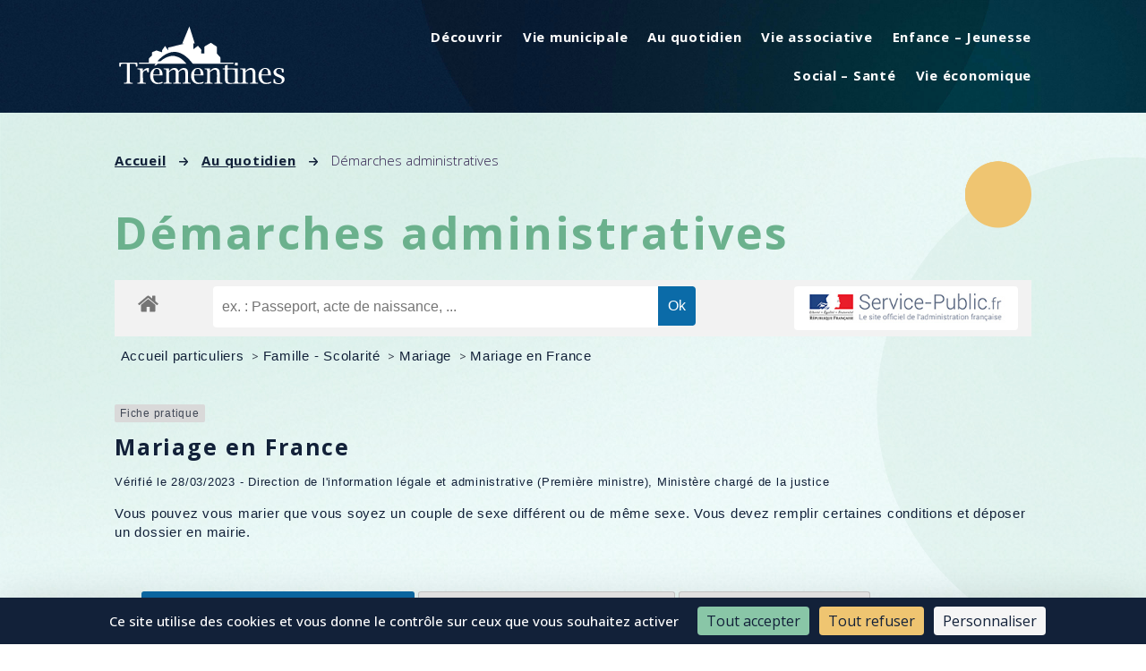

--- FILE ---
content_type: text/html; charset=UTF-8
request_url: https://trementines.com/au-quotidien/demarches-administratives/?xml=F930
body_size: 38404
content:
<!DOCTYPE html>
<html lang="fr-FR">
<head>
	<meta charset="UTF-8" />
<meta http-equiv="X-UA-Compatible" content="IE=edge">
	<link rel="pingback" href="https://trementines.com/xmlrpc.php" />
	<link rel="stylesheet" href="https://unpkg.com/leaflet@1.3.1/dist/leaflet.css" integrity="sha512-Rksm5RenBEKSKFjgI3a41vrjkw4EVPlJ3+OiI65vTjIdo9brlAacEuKOiQ5OFh7cOI1bkDwLqdLw3Zg0cRJAAQ==" crossorigin="" />
	<script src="https://cdnjs.cloudflare.com/ajax/libs/jquery/3.1.1/jquery.min.js"></script>
		
	<link rel="stylesheet" href="https://cdnjs.cloudflare.com/ajax/libs/lightgallery/1.3.2/css/lightgallery.css" />
	<script src="https://cdnjs.cloudflare.com/ajax/libs/lightgallery/1.3.2/js/lightgallery.js"></script>
	<script type="text/javascript" src="https://trementines.com/wp-content/themes/trementines/js/global.js"></script>



	

	
	<!-- Matomo -->
	<script>
	  var _paq = window._paq = window._paq || [];
	  /* tracker methods like "setCustomDimension" should be called before "trackPageView" */
	  _paq.push(['trackPageView']);
	  _paq.push(['enableLinkTracking']);
	  (function() {
		var u="//monalytics.monagraphic-dev.com/";
		_paq.push(['setTrackerUrl', u+'matomo.php']);
		_paq.push(['setSiteId', '3']);
		var d=document, g=d.createElement('script'), s=d.getElementsByTagName('script')[0];
		g.async=true; g.src=u+'matomo.js'; s.parentNode.insertBefore(g,s);
	  })();
	</script>
	<!-- End Matomo Code -->



	<script type="text/javascript">
		document.documentElement.className = 'js';
	</script>
	
	<title>Démarches administratives - Trémentines</title>
<link rel="dns-prefetch" href="//tarteaucitron.io"><link rel="preconnect" href="https://tarteaucitron.io" crossorigin=""><!--cloudflare-no-transform--><script type="text/javascript" src="https://tarteaucitron.io/load.js?domain=trementines.com&uuid=3d7493308a44e90773eab818cfb0a122427e0581"></script><meta name="dc.title" content="Démarches administratives - Trémentines">
<meta name="dc.relation" content="https://trementines.com/au-quotidien/demarches-administratives/">
<meta name="dc.source" content="https://trementines.com/">
<meta name="dc.language" content="fr_FR">
<meta name="robots" content="index, follow, max-snippet:-1, max-image-preview:large, max-video-preview:-1">
<link rel="canonical" href="https://trementines.com/au-quotidien/demarches-administratives/">
<meta property="og:url" content="https://trementines.com/au-quotidien/demarches-administratives/">
<meta property="og:site_name" content="Trémentines">
<meta property="og:locale" content="fr_FR">
<meta property="og:type" content="article">
<meta property="article:author" content="">
<meta property="article:publisher" content="">
<meta property="og:title" content="Démarches administratives - Trémentines">
<meta property="fb:pages" content="">
<meta property="fb:admins" content="">
<meta property="fb:app_id" content="">
<meta name="twitter:card" content="summary">
<meta name="twitter:site" content="">
<meta name="twitter:creator" content="">
<meta name="twitter:title" content="Démarches administratives - Trémentines">
<link rel='dns-prefetch' href='//fonts.googleapis.com' />
<link href='https://monalytics.monagraphic-dev.com' crossorigin rel='preconnect' />
<link rel="alternate" type="application/rss+xml" title="Trémentines &raquo; Flux" href="https://trementines.com/feed/" />
<link rel="alternate" type="application/rss+xml" title="Trémentines &raquo; Flux des commentaires" href="https://trementines.com/comments/feed/" />
<link rel="alternate" title="oEmbed (JSON)" type="application/json+oembed" href="https://trementines.com/wp-json/oembed/1.0/embed?url=https%3A%2F%2Ftrementines.com%2Fau-quotidien%2Fdemarches-administratives%2F" />
<link rel="alternate" title="oEmbed (XML)" type="text/xml+oembed" href="https://trementines.com/wp-json/oembed/1.0/embed?url=https%3A%2F%2Ftrementines.com%2Fau-quotidien%2Fdemarches-administratives%2F&#038;format=xml" />
<meta name="robots" content="noindex,follow" /><meta content="Trémentines v.1.0.0" name="generator"/><link rel='stylesheet' id='leaflet-css' href='https://trementines.com/wp-content/plugins/co-marquage-service-public/vendor/leaflet/leaflet.min.css?ver=1.4.0' type='text/css' media='all' />
<link rel='stylesheet' id='comarquage-css' href='https://trementines.com/wp-content/plugins/co-marquage-service-public/assets/css/comarquage.css?ver=0.5.77' type='text/css' media='all' />
<style id='wp-emoji-styles-inline-css' type='text/css'>

	img.wp-smiley, img.emoji {
		display: inline !important;
		border: none !important;
		box-shadow: none !important;
		height: 1em !important;
		width: 1em !important;
		margin: 0 0.07em !important;
		vertical-align: -0.1em !important;
		background: none !important;
		padding: 0 !important;
	}
/*# sourceURL=wp-emoji-styles-inline-css */
</style>
<style id='wp-block-library-inline-css' type='text/css'>
:root{--wp-block-synced-color:#7a00df;--wp-block-synced-color--rgb:122,0,223;--wp-bound-block-color:var(--wp-block-synced-color);--wp-editor-canvas-background:#ddd;--wp-admin-theme-color:#007cba;--wp-admin-theme-color--rgb:0,124,186;--wp-admin-theme-color-darker-10:#006ba1;--wp-admin-theme-color-darker-10--rgb:0,107,160.5;--wp-admin-theme-color-darker-20:#005a87;--wp-admin-theme-color-darker-20--rgb:0,90,135;--wp-admin-border-width-focus:2px}@media (min-resolution:192dpi){:root{--wp-admin-border-width-focus:1.5px}}.wp-element-button{cursor:pointer}:root .has-very-light-gray-background-color{background-color:#eee}:root .has-very-dark-gray-background-color{background-color:#313131}:root .has-very-light-gray-color{color:#eee}:root .has-very-dark-gray-color{color:#313131}:root .has-vivid-green-cyan-to-vivid-cyan-blue-gradient-background{background:linear-gradient(135deg,#00d084,#0693e3)}:root .has-purple-crush-gradient-background{background:linear-gradient(135deg,#34e2e4,#4721fb 50%,#ab1dfe)}:root .has-hazy-dawn-gradient-background{background:linear-gradient(135deg,#faaca8,#dad0ec)}:root .has-subdued-olive-gradient-background{background:linear-gradient(135deg,#fafae1,#67a671)}:root .has-atomic-cream-gradient-background{background:linear-gradient(135deg,#fdd79a,#004a59)}:root .has-nightshade-gradient-background{background:linear-gradient(135deg,#330968,#31cdcf)}:root .has-midnight-gradient-background{background:linear-gradient(135deg,#020381,#2874fc)}:root{--wp--preset--font-size--normal:16px;--wp--preset--font-size--huge:42px}.has-regular-font-size{font-size:1em}.has-larger-font-size{font-size:2.625em}.has-normal-font-size{font-size:var(--wp--preset--font-size--normal)}.has-huge-font-size{font-size:var(--wp--preset--font-size--huge)}.has-text-align-center{text-align:center}.has-text-align-left{text-align:left}.has-text-align-right{text-align:right}.has-fit-text{white-space:nowrap!important}#end-resizable-editor-section{display:none}.aligncenter{clear:both}.items-justified-left{justify-content:flex-start}.items-justified-center{justify-content:center}.items-justified-right{justify-content:flex-end}.items-justified-space-between{justify-content:space-between}.screen-reader-text{border:0;clip-path:inset(50%);height:1px;margin:-1px;overflow:hidden;padding:0;position:absolute;width:1px;word-wrap:normal!important}.screen-reader-text:focus{background-color:#ddd;clip-path:none;color:#444;display:block;font-size:1em;height:auto;left:5px;line-height:normal;padding:15px 23px 14px;text-decoration:none;top:5px;width:auto;z-index:100000}html :where(.has-border-color){border-style:solid}html :where([style*=border-top-color]){border-top-style:solid}html :where([style*=border-right-color]){border-right-style:solid}html :where([style*=border-bottom-color]){border-bottom-style:solid}html :where([style*=border-left-color]){border-left-style:solid}html :where([style*=border-width]){border-style:solid}html :where([style*=border-top-width]){border-top-style:solid}html :where([style*=border-right-width]){border-right-style:solid}html :where([style*=border-bottom-width]){border-bottom-style:solid}html :where([style*=border-left-width]){border-left-style:solid}html :where(img[class*=wp-image-]){height:auto;max-width:100%}:where(figure){margin:0 0 1em}html :where(.is-position-sticky){--wp-admin--admin-bar--position-offset:var(--wp-admin--admin-bar--height,0px)}@media screen and (max-width:600px){html :where(.is-position-sticky){--wp-admin--admin-bar--position-offset:0px}}

/*# sourceURL=wp-block-library-inline-css */
</style><style id='global-styles-inline-css' type='text/css'>
:root{--wp--preset--aspect-ratio--square: 1;--wp--preset--aspect-ratio--4-3: 4/3;--wp--preset--aspect-ratio--3-4: 3/4;--wp--preset--aspect-ratio--3-2: 3/2;--wp--preset--aspect-ratio--2-3: 2/3;--wp--preset--aspect-ratio--16-9: 16/9;--wp--preset--aspect-ratio--9-16: 9/16;--wp--preset--color--black: #000000;--wp--preset--color--cyan-bluish-gray: #abb8c3;--wp--preset--color--white: #ffffff;--wp--preset--color--pale-pink: #f78da7;--wp--preset--color--vivid-red: #cf2e2e;--wp--preset--color--luminous-vivid-orange: #ff6900;--wp--preset--color--luminous-vivid-amber: #fcb900;--wp--preset--color--light-green-cyan: #7bdcb5;--wp--preset--color--vivid-green-cyan: #00d084;--wp--preset--color--pale-cyan-blue: #8ed1fc;--wp--preset--color--vivid-cyan-blue: #0693e3;--wp--preset--color--vivid-purple: #9b51e0;--wp--preset--gradient--vivid-cyan-blue-to-vivid-purple: linear-gradient(135deg,rgb(6,147,227) 0%,rgb(155,81,224) 100%);--wp--preset--gradient--light-green-cyan-to-vivid-green-cyan: linear-gradient(135deg,rgb(122,220,180) 0%,rgb(0,208,130) 100%);--wp--preset--gradient--luminous-vivid-amber-to-luminous-vivid-orange: linear-gradient(135deg,rgb(252,185,0) 0%,rgb(255,105,0) 100%);--wp--preset--gradient--luminous-vivid-orange-to-vivid-red: linear-gradient(135deg,rgb(255,105,0) 0%,rgb(207,46,46) 100%);--wp--preset--gradient--very-light-gray-to-cyan-bluish-gray: linear-gradient(135deg,rgb(238,238,238) 0%,rgb(169,184,195) 100%);--wp--preset--gradient--cool-to-warm-spectrum: linear-gradient(135deg,rgb(74,234,220) 0%,rgb(151,120,209) 20%,rgb(207,42,186) 40%,rgb(238,44,130) 60%,rgb(251,105,98) 80%,rgb(254,248,76) 100%);--wp--preset--gradient--blush-light-purple: linear-gradient(135deg,rgb(255,206,236) 0%,rgb(152,150,240) 100%);--wp--preset--gradient--blush-bordeaux: linear-gradient(135deg,rgb(254,205,165) 0%,rgb(254,45,45) 50%,rgb(107,0,62) 100%);--wp--preset--gradient--luminous-dusk: linear-gradient(135deg,rgb(255,203,112) 0%,rgb(199,81,192) 50%,rgb(65,88,208) 100%);--wp--preset--gradient--pale-ocean: linear-gradient(135deg,rgb(255,245,203) 0%,rgb(182,227,212) 50%,rgb(51,167,181) 100%);--wp--preset--gradient--electric-grass: linear-gradient(135deg,rgb(202,248,128) 0%,rgb(113,206,126) 100%);--wp--preset--gradient--midnight: linear-gradient(135deg,rgb(2,3,129) 0%,rgb(40,116,252) 100%);--wp--preset--font-size--small: 13px;--wp--preset--font-size--medium: 20px;--wp--preset--font-size--large: 36px;--wp--preset--font-size--x-large: 42px;--wp--preset--spacing--20: 0.44rem;--wp--preset--spacing--30: 0.67rem;--wp--preset--spacing--40: 1rem;--wp--preset--spacing--50: 1.5rem;--wp--preset--spacing--60: 2.25rem;--wp--preset--spacing--70: 3.38rem;--wp--preset--spacing--80: 5.06rem;--wp--preset--shadow--natural: 6px 6px 9px rgba(0, 0, 0, 0.2);--wp--preset--shadow--deep: 12px 12px 50px rgba(0, 0, 0, 0.4);--wp--preset--shadow--sharp: 6px 6px 0px rgba(0, 0, 0, 0.2);--wp--preset--shadow--outlined: 6px 6px 0px -3px rgb(255, 255, 255), 6px 6px rgb(0, 0, 0);--wp--preset--shadow--crisp: 6px 6px 0px rgb(0, 0, 0);}:root { --wp--style--global--content-size: 823px;--wp--style--global--wide-size: 1080px; }:where(body) { margin: 0; }.wp-site-blocks > .alignleft { float: left; margin-right: 2em; }.wp-site-blocks > .alignright { float: right; margin-left: 2em; }.wp-site-blocks > .aligncenter { justify-content: center; margin-left: auto; margin-right: auto; }:where(.is-layout-flex){gap: 0.5em;}:where(.is-layout-grid){gap: 0.5em;}.is-layout-flow > .alignleft{float: left;margin-inline-start: 0;margin-inline-end: 2em;}.is-layout-flow > .alignright{float: right;margin-inline-start: 2em;margin-inline-end: 0;}.is-layout-flow > .aligncenter{margin-left: auto !important;margin-right: auto !important;}.is-layout-constrained > .alignleft{float: left;margin-inline-start: 0;margin-inline-end: 2em;}.is-layout-constrained > .alignright{float: right;margin-inline-start: 2em;margin-inline-end: 0;}.is-layout-constrained > .aligncenter{margin-left: auto !important;margin-right: auto !important;}.is-layout-constrained > :where(:not(.alignleft):not(.alignright):not(.alignfull)){max-width: var(--wp--style--global--content-size);margin-left: auto !important;margin-right: auto !important;}.is-layout-constrained > .alignwide{max-width: var(--wp--style--global--wide-size);}body .is-layout-flex{display: flex;}.is-layout-flex{flex-wrap: wrap;align-items: center;}.is-layout-flex > :is(*, div){margin: 0;}body .is-layout-grid{display: grid;}.is-layout-grid > :is(*, div){margin: 0;}body{padding-top: 0px;padding-right: 0px;padding-bottom: 0px;padding-left: 0px;}:root :where(.wp-element-button, .wp-block-button__link){background-color: #32373c;border-width: 0;color: #fff;font-family: inherit;font-size: inherit;font-style: inherit;font-weight: inherit;letter-spacing: inherit;line-height: inherit;padding-top: calc(0.667em + 2px);padding-right: calc(1.333em + 2px);padding-bottom: calc(0.667em + 2px);padding-left: calc(1.333em + 2px);text-decoration: none;text-transform: inherit;}.has-black-color{color: var(--wp--preset--color--black) !important;}.has-cyan-bluish-gray-color{color: var(--wp--preset--color--cyan-bluish-gray) !important;}.has-white-color{color: var(--wp--preset--color--white) !important;}.has-pale-pink-color{color: var(--wp--preset--color--pale-pink) !important;}.has-vivid-red-color{color: var(--wp--preset--color--vivid-red) !important;}.has-luminous-vivid-orange-color{color: var(--wp--preset--color--luminous-vivid-orange) !important;}.has-luminous-vivid-amber-color{color: var(--wp--preset--color--luminous-vivid-amber) !important;}.has-light-green-cyan-color{color: var(--wp--preset--color--light-green-cyan) !important;}.has-vivid-green-cyan-color{color: var(--wp--preset--color--vivid-green-cyan) !important;}.has-pale-cyan-blue-color{color: var(--wp--preset--color--pale-cyan-blue) !important;}.has-vivid-cyan-blue-color{color: var(--wp--preset--color--vivid-cyan-blue) !important;}.has-vivid-purple-color{color: var(--wp--preset--color--vivid-purple) !important;}.has-black-background-color{background-color: var(--wp--preset--color--black) !important;}.has-cyan-bluish-gray-background-color{background-color: var(--wp--preset--color--cyan-bluish-gray) !important;}.has-white-background-color{background-color: var(--wp--preset--color--white) !important;}.has-pale-pink-background-color{background-color: var(--wp--preset--color--pale-pink) !important;}.has-vivid-red-background-color{background-color: var(--wp--preset--color--vivid-red) !important;}.has-luminous-vivid-orange-background-color{background-color: var(--wp--preset--color--luminous-vivid-orange) !important;}.has-luminous-vivid-amber-background-color{background-color: var(--wp--preset--color--luminous-vivid-amber) !important;}.has-light-green-cyan-background-color{background-color: var(--wp--preset--color--light-green-cyan) !important;}.has-vivid-green-cyan-background-color{background-color: var(--wp--preset--color--vivid-green-cyan) !important;}.has-pale-cyan-blue-background-color{background-color: var(--wp--preset--color--pale-cyan-blue) !important;}.has-vivid-cyan-blue-background-color{background-color: var(--wp--preset--color--vivid-cyan-blue) !important;}.has-vivid-purple-background-color{background-color: var(--wp--preset--color--vivid-purple) !important;}.has-black-border-color{border-color: var(--wp--preset--color--black) !important;}.has-cyan-bluish-gray-border-color{border-color: var(--wp--preset--color--cyan-bluish-gray) !important;}.has-white-border-color{border-color: var(--wp--preset--color--white) !important;}.has-pale-pink-border-color{border-color: var(--wp--preset--color--pale-pink) !important;}.has-vivid-red-border-color{border-color: var(--wp--preset--color--vivid-red) !important;}.has-luminous-vivid-orange-border-color{border-color: var(--wp--preset--color--luminous-vivid-orange) !important;}.has-luminous-vivid-amber-border-color{border-color: var(--wp--preset--color--luminous-vivid-amber) !important;}.has-light-green-cyan-border-color{border-color: var(--wp--preset--color--light-green-cyan) !important;}.has-vivid-green-cyan-border-color{border-color: var(--wp--preset--color--vivid-green-cyan) !important;}.has-pale-cyan-blue-border-color{border-color: var(--wp--preset--color--pale-cyan-blue) !important;}.has-vivid-cyan-blue-border-color{border-color: var(--wp--preset--color--vivid-cyan-blue) !important;}.has-vivid-purple-border-color{border-color: var(--wp--preset--color--vivid-purple) !important;}.has-vivid-cyan-blue-to-vivid-purple-gradient-background{background: var(--wp--preset--gradient--vivid-cyan-blue-to-vivid-purple) !important;}.has-light-green-cyan-to-vivid-green-cyan-gradient-background{background: var(--wp--preset--gradient--light-green-cyan-to-vivid-green-cyan) !important;}.has-luminous-vivid-amber-to-luminous-vivid-orange-gradient-background{background: var(--wp--preset--gradient--luminous-vivid-amber-to-luminous-vivid-orange) !important;}.has-luminous-vivid-orange-to-vivid-red-gradient-background{background: var(--wp--preset--gradient--luminous-vivid-orange-to-vivid-red) !important;}.has-very-light-gray-to-cyan-bluish-gray-gradient-background{background: var(--wp--preset--gradient--very-light-gray-to-cyan-bluish-gray) !important;}.has-cool-to-warm-spectrum-gradient-background{background: var(--wp--preset--gradient--cool-to-warm-spectrum) !important;}.has-blush-light-purple-gradient-background{background: var(--wp--preset--gradient--blush-light-purple) !important;}.has-blush-bordeaux-gradient-background{background: var(--wp--preset--gradient--blush-bordeaux) !important;}.has-luminous-dusk-gradient-background{background: var(--wp--preset--gradient--luminous-dusk) !important;}.has-pale-ocean-gradient-background{background: var(--wp--preset--gradient--pale-ocean) !important;}.has-electric-grass-gradient-background{background: var(--wp--preset--gradient--electric-grass) !important;}.has-midnight-gradient-background{background: var(--wp--preset--gradient--midnight) !important;}.has-small-font-size{font-size: var(--wp--preset--font-size--small) !important;}.has-medium-font-size{font-size: var(--wp--preset--font-size--medium) !important;}.has-large-font-size{font-size: var(--wp--preset--font-size--large) !important;}.has-x-large-font-size{font-size: var(--wp--preset--font-size--x-large) !important;}
/*# sourceURL=global-styles-inline-css */
</style>

<link rel='stylesheet' id='df-style-css' href='https://trementines.com/wp-content/plugins/divifilter/df-style.css?ver=3.8.4' type='text/css' media='all' />
<link rel='stylesheet' id='et-divi-open-sans-css' href='https://fonts.googleapis.com/css?family=Open+Sans:300italic,400italic,600italic,700italic,800italic,400,300,600,700,800&#038;subset=latin,latin-ext&#038;display=swap' type='text/css' media='all' />
<link rel='stylesheet' id='et-builder-googlefonts-cached-css' href='https://fonts.googleapis.com/css?family=Open+Sans:300,regular,500,600,700,800,300italic,italic,500italic,600italic,700italic,800italic|Gochi+Hand:regular&#038;subset=latin,latin-ext&#038;display=swap' type='text/css' media='all' />
<link rel='stylesheet' id='divi-style-parent-css' href='https://trementines.com/wp-content/themes/Divi/style-static.min.css?ver=4.27.4' type='text/css' media='all' />
<link rel='stylesheet' id='divi-style-css' href='https://trementines.com/wp-content/themes/trementines/style.css?ver=4.27.4' type='text/css' media='all' />
<script type="text/javascript" src="https://trementines.com/wp-includes/js/jquery/jquery.min.js?ver=3.7.1" id="jquery-core-js"></script>
<script type="text/javascript" src="https://trementines.com/wp-includes/js/jquery/jquery-migrate.min.js?ver=3.4.1" id="jquery-migrate-js"></script>
<link rel="https://api.w.org/" href="https://trementines.com/wp-json/" /><link rel="alternate" title="JSON" type="application/json" href="https://trementines.com/wp-json/wp/v2/pages/3345" /><link rel="EditURI" type="application/rsd+xml" title="RSD" href="https://trementines.com/xmlrpc.php?rsd" />
<link rel='shortlink' href='https://trementines.com/?p=3345' />
<meta name="viewport" content="width=device-width, initial-scale=1.0, maximum-scale=1.0, user-scalable=0" /><script type="text/javascript">
	// makes sure the whole site is loaded
    jQuery(window).load(function () {
        "use strict";
        // will first fade out the loading animation
		if(  jQuery( '.et-bfb' ).length <= 0 && jQuery( '.et-fb' ).length <= 0  ){ 
			jQuery(".status").fadeOut();
			// will fade out the whole DIV that covers the website.
			jQuery(".preloader").delay(1000).fadeOut("slow");
		}else{
			jQuery(".preloader").css('display','none');
		}
    }); 
</script> <style>.breadcrumb {list-style:none;margin:0;padding-inline-start:0;}.breadcrumb li {margin:0;display:inline-block;position:relative;}.breadcrumb li::after{content:' - ';margin-left:5px;margin-right:5px;}.breadcrumb li:last-child::after{display:none}</style><link rel="icon" href="https://trementines.com/wp-content/uploads/2022/05/cropped-Trementines_Favicon-32x32.png" sizes="32x32" />
<link rel="icon" href="https://trementines.com/wp-content/uploads/2022/05/cropped-Trementines_Favicon-192x192.png" sizes="192x192" />
<link rel="apple-touch-icon" href="https://trementines.com/wp-content/uploads/2022/05/cropped-Trementines_Favicon-180x180.png" />
<meta name="msapplication-TileImage" content="https://trementines.com/wp-content/uploads/2022/05/cropped-Trementines_Favicon-270x270.png" />
<style id="et-divi-customizer-global-cached-inline-styles">body,.et_pb_column_1_2 .et_quote_content blockquote cite,.et_pb_column_1_2 .et_link_content a.et_link_main_url,.et_pb_column_1_3 .et_quote_content blockquote cite,.et_pb_column_3_8 .et_quote_content blockquote cite,.et_pb_column_1_4 .et_quote_content blockquote cite,.et_pb_blog_grid .et_quote_content blockquote cite,.et_pb_column_1_3 .et_link_content a.et_link_main_url,.et_pb_column_3_8 .et_link_content a.et_link_main_url,.et_pb_column_1_4 .et_link_content a.et_link_main_url,.et_pb_blog_grid .et_link_content a.et_link_main_url,body .et_pb_bg_layout_light .et_pb_post p,body .et_pb_bg_layout_dark .et_pb_post p{font-size:14px}.et_pb_slide_content,.et_pb_best_value{font-size:15px}.container,.et_pb_row,.et_pb_slider .et_pb_container,.et_pb_fullwidth_section .et_pb_title_container,.et_pb_fullwidth_section .et_pb_title_featured_container,.et_pb_fullwidth_header:not(.et_pb_fullscreen) .et_pb_fullwidth_header_container{max-width:1280px}.et_boxed_layout #page-container,.et_boxed_layout.et_non_fixed_nav.et_transparent_nav #page-container #top-header,.et_boxed_layout.et_non_fixed_nav.et_transparent_nav #page-container #main-header,.et_fixed_nav.et_boxed_layout #page-container #top-header,.et_fixed_nav.et_boxed_layout #page-container #main-header,.et_boxed_layout #page-container .container,.et_boxed_layout #page-container .et_pb_row{max-width:1440px}@media only screen and (min-width:1600px){.et_pb_row{padding:32px 0}.et_pb_section{padding:64px 0}.single.et_pb_pagebuilder_layout.et_full_width_page .et_post_meta_wrapper{padding-top:96px}.et_pb_fullwidth_section{padding:0}}.preloader{position:fixed;top:0;left:0;right:0;bottom:0;background-color:#122139;z-index:100000;height:100%;width:100%;overflow:hidden!important}.preloader .status{width:200px;height:100px;position:absolute;left:50%;top:50%;background-image:url(https://trementines.com/wp-content/uploads/2022/02/Trementines_logo_blanc.svg);background-repeat:no-repeat;background-position:center;-webkit-background-size:190px;background-size:190px;margin:-50px 0 0 -50px}</style>
<script async>
var _paq = window._paq || [];
_paq.push(['setDocumentTitle', document.domain + '/' + document.title]);
_paq.push(['setDoNotTrack', true]);
_paq.push(['trackPageView']);
(function() {
	var u='https://monalytics.monagraphic-dev.com/';
	_paq.push(['setTrackerUrl', u+'matomo.php']);
	_paq.push(['setSiteId', '3']);
	var d=document, g=d.createElement('script'), s=d.getElementsByTagName('script')[0];
	g.type='text/javascript'; g.async=true; g.defer=true; g.src='https://cdn.matomo.cloud/monalytics.monagraphic-dev.com/matomo.js'; s.parentNode.insertBefore(g,s);
	})();
</script></head>
<body class="wp-singular page-template-default page page-id-3345 page-child parent-pageid-2593 wp-theme-Divi wp-child-theme-trementines et-tb-has-template et-tb-has-header et-tb-has-body et-tb-has-footer et_pb_button_helper_class et_cover_background et_pb_gutter osx et_pb_gutters3 et_divi_theme et-db">
	<div id="page-container">
<div id="et-boc" class="et-boc">
			
		<header class="et-l et-l--header">
			<div class="et_builder_inner_content et_pb_gutters3"><div class="et_pb_section et_pb_section_0_tb_header et_pb_with_background et_section_regular et_pb_section--with-menu" >
				
				
				
				
				
				
				<div class="et_pb_row et_pb_row_0_tb_header et_animated et_pb_row--with-menu">
				<div class="et_pb_column et_pb_column_4_4 et_pb_column_0_tb_header  et_pb_css_mix_blend_mode_passthrough et-last-child et_pb_column--with-menu">
				
				
				
				
				<div class="et_pb_module et_pb_menu et_pb_menu_0_tb_header et_pb_bg_layout_light  et_pb_text_align_right et_dropdown_animation_fade et_pb_menu--with-logo et_pb_menu--style-left_aligned">
					
					
					
					
					<div class="et_pb_menu_inner_container clearfix">
						<div class="et_pb_menu__logo-wrap">
			  <div class="et_pb_menu__logo">
				<a href="https://trementines.com/" ><img decoding="async" src="https://trementines.com/wp-content/uploads/2022/02/Trementines_logo_blanc.svg" alt="" class="wp-image-3421" /></a>
			  </div>
			</div>
						<div class="et_pb_menu__wrap">
							<div class="et_pb_menu__menu">
								<nav class="et-menu-nav"><ul id="menu-menu-principal" class="et-menu nav"><li class="et_pb_menu_page_id-2585 menu-item menu-item-type-post_type menu-item-object-page menu-item-has-children menu-item-2587"><a href="https://trementines.com/decouvrir/">Découvrir</a>
<ul class="sub-menu">
	<li class="et_pb_menu_page_id-3337 menu-item menu-item-type-post_type menu-item-object-page menu-item-3374"><a href="https://trementines.com/decouvrir/la-commune/">La commune</a></li>
	<li class="et_pb_menu_page_id-3339 menu-item menu-item-type-post_type menu-item-object-page menu-item-3375"><a href="https://trementines.com/decouvrir/patrimoine/">Patrimoine</a></li>
	<li class="et_pb_menu_page_id-3341 menu-item menu-item-type-post_type menu-item-object-page menu-item-3376"><a href="https://trementines.com/decouvrir/randonnees/">Randonnées</a></li>
</ul>
</li>
<li class="et_pb_menu_page_id-2583 menu-item menu-item-type-post_type menu-item-object-page menu-item-has-children menu-item-2588"><a href="https://trementines.com/vie-municipale/">Vie municipale</a>
<ul class="sub-menu">
	<li class="et_pb_menu_page_id-2720 menu-item menu-item-type-post_type menu-item-object-page menu-item-2731"><a href="https://trementines.com/vie-municipale/conseil-municipal/">Conseil municipal</a></li>
	<li class="et_pb_menu_page_id-2722 menu-item menu-item-type-post_type menu-item-object-page menu-item-2730"><a href="https://trementines.com/vie-municipale/conseil-municipal-des-enfants/">Conseil municipal enfant</a></li>
	<li class="et_pb_menu_page_id-3343 menu-item menu-item-type-post_type menu-item-object-page menu-item-3377"><a href="https://trementines.com/vie-municipale/services-municipaux/">Services municipaux</a></li>
	<li class="et_pb_menu_page_id-2724 menu-item menu-item-type-post_type menu-item-object-page menu-item-2729"><a href="https://trementines.com/vie-municipale/magazine-communal/">Magazine communal</a></li>
	<li class="et_pb_menu_page_id-6013 menu-item menu-item-type-custom menu-item-object-custom menu-item-6013"><a href="https://trementines.com/salons/">Salon Renc`Art</a></li>
	<li class="et_pb_menu_page_id-2726 menu-item menu-item-type-post_type menu-item-object-page menu-item-2728"><a href="https://trementines.com/vie-municipale/urbanisme/">Urbanisme</a></li>
	<li class="et_pb_menu_page_id-4385 menu-item menu-item-type-post_type menu-item-object-page menu-item-4537"><a href="https://trementines.com/vie-municipale/travaux/">Travaux &#8211; Arrêtés</a></li>
</ul>
</li>
<li class="et_pb_menu_page_id-2593 menu-item menu-item-type-post_type menu-item-object-page current-page-ancestor current-menu-ancestor current-menu-parent current-page-parent current_page_parent current_page_ancestor menu-item-has-children menu-item-2965"><a href="https://trementines.com/au-quotidien/">Au quotidien</a>
<ul class="sub-menu">
	<li class="et_pb_menu_page_id-3345 menu-item menu-item-type-post_type menu-item-object-page current-menu-item page_item page-item-3345 current_page_item menu-item-3378"><a href="https://trementines.com/au-quotidien/demarches-administratives/" aria-current="page">Démarches administratives</a></li>
	<li class="et_pb_menu_page_id-2912 menu-item menu-item-type-post_type menu-item-object-page menu-item-2958"><a href="https://trementines.com/au-quotidien/cimetiere/">Cimetière</a></li>
	<li class="et_pb_menu_page_id-2910 menu-item menu-item-type-post_type menu-item-object-page menu-item-2959"><a href="https://trementines.com/au-quotidien/environnement/">Environnement</a></li>
	<li class="et_pb_menu_page_id-2908 menu-item menu-item-type-post_type menu-item-object-page menu-item-2960"><a href="https://trementines.com/au-quotidien/location-de-salles/">Location de salles</a></li>
	<li class="et_pb_menu_page_id-2906 menu-item menu-item-type-post_type menu-item-object-page menu-item-2961"><a href="https://trementines.com/au-quotidien/regles-de-citoyennete/">Règles de citoyenneté</a></li>
	<li class="et_pb_menu_page_id-2904 menu-item menu-item-type-post_type menu-item-object-page menu-item-2962"><a href="https://trementines.com/au-quotidien/transports-et-deplacements/">Transports et déplacements</a></li>
	<li class="et_pb_menu_page_id-2902 menu-item menu-item-type-post_type menu-item-object-page menu-item-2963"><a href="https://trementines.com/au-quotidien/numeros-utiles/">Numéros utiles</a></li>
	<li class="et_pb_menu_page_id-2900 menu-item menu-item-type-post_type menu-item-object-page menu-item-2964"><a href="https://trementines.com/au-quotidien/differents-tarifs/">Différents tarifs</a></li>
</ul>
</li>
<li class="et_pb_menu_page_id-2581 menu-item menu-item-type-post_type menu-item-object-page menu-item-has-children menu-item-2589"><a href="https://trementines.com/vie-associative/">Vie associative</a>
<ul class="sub-menu">
	<li class="et_pb_menu_page_id-3347 menu-item menu-item-type-post_type menu-item-object-page menu-item-3382"><a href="https://trementines.com/vie-associative/bibliotheque/">Bibliothèque</a></li>
	<li class="et_pb_menu_page_id-510 menu-item menu-item-type-post_type menu-item-object-page menu-item-3385"><a href="https://trementines.com/vie-associative/associations/">Associations</a></li>
	<li class="et_pb_menu_page_id-3349 menu-item menu-item-type-post_type menu-item-object-page menu-item-3384"><a href="https://trementines.com/vie-associative/planning-occupation-des-salles/">Planning occupation des salles</a></li>
	<li class="et_pb_menu_page_id-3351 menu-item menu-item-type-post_type menu-item-object-page menu-item-3383"><a href="https://trementines.com/vie-associative/panneau-lumineux/">Panneau lumineux</a></li>
</ul>
</li>
<li class="et_pb_menu_page_id-2579 menu-item menu-item-type-post_type menu-item-object-page menu-item-has-children menu-item-2590"><a href="https://trementines.com/enfance-jeunesse/">Enfance – Jeunesse</a>
<ul class="sub-menu">
	<li class="et_pb_menu_page_id-3353 menu-item menu-item-type-post_type menu-item-object-page menu-item-3386"><a href="https://trementines.com/enfance-jeunesse/ecoles/">Écoles</a></li>
	<li class="et_pb_menu_page_id-3355 menu-item menu-item-type-post_type menu-item-object-page menu-item-3387"><a href="https://trementines.com/enfance-jeunesse/multi-accueil/">Multi-accueil</a></li>
	<li class="et_pb_menu_page_id-3357 menu-item menu-item-type-post_type menu-item-object-page menu-item-3388"><a href="https://trementines.com/enfance-jeunesse/periscolaire-accueil-de-loisirs/">Périscolaire / Accueil de loisirs</a></li>
	<li class="et_pb_menu_page_id-3359 menu-item menu-item-type-post_type menu-item-object-page menu-item-3389"><a href="https://trementines.com/enfance-jeunesse/restaurant-scolaire/">Restaurant scolaire</a></li>
</ul>
</li>
<li class="et_pb_menu_page_id-2577 menu-item menu-item-type-post_type menu-item-object-page menu-item-has-children menu-item-2591"><a href="https://trementines.com/social-sante/">Social – Santé</a>
<ul class="sub-menu">
	<li class="et_pb_menu_page_id-3361 menu-item menu-item-type-post_type menu-item-object-page menu-item-3390"><a href="https://trementines.com/social-sante/ccas/">CCAS</a></li>
	<li class="et_pb_menu_page_id-3363 menu-item menu-item-type-post_type menu-item-object-page menu-item-3395"><a href="https://trementines.com/social-sante/transports-solidaires/">Transports solidaires</a></li>
	<li class="et_pb_menu_page_id-3279 menu-item menu-item-type-post_type menu-item-object-page menu-item-3394"><a href="https://trementines.com/social-sante/professionnels-de-sante/">Professionnels de santé</a></li>
	<li class="et_pb_menu_page_id-3365 menu-item menu-item-type-post_type menu-item-object-page menu-item-3392"><a href="https://trementines.com/social-sante/ehpad/">EHPAD</a></li>
	<li class="et_pb_menu_page_id-3367 menu-item menu-item-type-post_type menu-item-object-page menu-item-3393"><a href="https://trementines.com/social-sante/partenaires/">Partenaires</a></li>
	<li class="et_pb_menu_page_id-3369 menu-item menu-item-type-post_type menu-item-object-page menu-item-3391"><a href="https://trementines.com/social-sante/defibrilateurs/">Défibrilateurs</a></li>
</ul>
</li>
<li class="et_pb_menu_page_id-2575 menu-item menu-item-type-post_type menu-item-object-page menu-item-has-children menu-item-2592"><a href="https://trementines.com/vie-economique/">Vie économique</a>
<ul class="sub-menu">
	<li class="et_pb_menu_page_id-514 menu-item menu-item-type-post_type menu-item-object-page menu-item-3381"><a href="https://trementines.com/vie-economique/entreprises/">Entreprises</a></li>
	<li class="et_pb_menu_page_id-3370 menu-item menu-item-type-post_type menu-item-object-page menu-item-3379"><a href="https://trementines.com/vie-economique/emploi/">Emploi</a></li>
	<li class="et_pb_menu_page_id-3372 menu-item menu-item-type-post_type menu-item-object-page menu-item-3380"><a href="https://trementines.com/vie-economique/le-marche/">Le marché</a></li>
</ul>
</li>
</ul></nav>
							</div>
							
							
							<div class="et_mobile_nav_menu">
				<div class="mobile_nav closed">
					<span class="mobile_menu_bar"></span>
				</div>
			</div>
						</div>
						
					</div>
				</div>
			</div>
				
				
				
				
			</div>
				
				
			</div>		</div>
	</header>
	<div id="et-main-area">
	
    <div id="main-content">
    <div class="et-l et-l--body">
			<div class="et_builder_inner_content et_pb_gutters3"><div class="et_pb_section et_pb_section_0_tb_body et_pb_with_background et_section_regular" >
				
				
				
				
				
				
				<div class="et_pb_row et_pb_row_0_tb_body">
				<div class="et_pb_column et_pb_column_4_4 et_pb_column_0_tb_body  et_pb_css_mix_blend_mode_passthrough et-last-child">
				
				
				
				
				<div class="et_pb_module et_pb_text et_pb_text_0_tb_body  et_pb_text_align_left et_pb_bg_layout_light">
				
				
				
				
				<div class="et_pb_text_inner"><p><nav  aria-label="Fil d&#039;Ariane"><ol class="breadcrumb" itemscope itemtype="https://schema.org/BreadcrumbList"><li class="breadcrumb-item" itemprop="itemListElement" itemscope itemtype="https://schema.org/ListItem"><a itemscope itemtype="https://schema.org/WebPage" itemprop="item" itemid="https://trementines.com" href="https://trementines.com"><span itemprop="name">Accueil</span></a><meta itemprop="position" content="1"></li><li class="breadcrumb-item" itemprop="itemListElement" itemscope itemtype="https://schema.org/ListItem"><a itemscope itemtype="https://schema.org/WebPage" itemprop="item" itemid="https://trementines.com/au-quotidien/" href="https://trementines.com/au-quotidien/"><span itemprop="name">Au quotidien</span></a><meta itemprop="position" content="2"></li><li class="breadcrumb-item active" aria-current="page" itemprop="itemListElement" itemscope itemtype="https://schema.org/ListItem"><span itemprop="name">Démarches administratives</span><meta itemprop="position" content="3"></li></ol></nav></p></div>
			</div><div class="et_pb_module et_pb_post_title et_pb_post_title_0_tb_body et_pb_bg_layout_light  et_pb_text_align_left"   >
				
				
				
				
				
				<div class="et_pb_title_container">
					<h1 class="entry-title">Démarches administratives</h1>
				</div>
				
			</div><div class="et_pb_module et_pb_post_content et_pb_post_content_0_tb_body">
				
				
				
				
						<div id="comarquage" class="comarquage espace-part">
			<div id="co-bar">

    <a href="./" class="co-home" title="accueil des démarches">
        <svg version="1.1" xmlns="http://www.w3.org/2000/svg" xmlns:xlink="http://www.w3.org/1999/xlink" width="25" height="25" viewBox="0 0 13 14" role="img">
<path d="M11 7.75v3.75q0 0.203-0.148 0.352t-0.352 0.148h-3v-3h-2v3h-3q-0.203 0-0.352-0.148t-0.148-0.352v-3.75q0-0.008 0.004-0.023t0.004-0.023l4.492-3.703 4.492 3.703q0.008 0.016 0.008 0.047zM12.742 7.211l-0.484 0.578q-0.062 0.070-0.164 0.086h-0.023q-0.102 0-0.164-0.055l-5.406-4.508-5.406 4.508q-0.094 0.062-0.187 0.055-0.102-0.016-0.164-0.086l-0.484-0.578q-0.062-0.078-0.055-0.184t0.086-0.168l5.617-4.68q0.25-0.203 0.594-0.203t0.594 0.203l1.906 1.594v-1.523q0-0.109 0.070-0.18t0.18-0.070h1.5q0.109 0 0.18 0.070t0.070 0.18v3.188l1.711 1.422q0.078 0.062 0.086 0.168t-0.055 0.184z"></path>
</svg>
    </a>

    <form id="co-search" action="https://trementines.com/au-quotidien/demarches-administratives/" name="cosearch" method="POST">
        <input type="hidden" name="action" value="cosearch">
        <input type="search" name="co-search"  id="co-searchinput" title="recherche" placeholder="ex. : Passeport, acte de naissance, ..." value="">
        <input type="submit" value="Ok" id="co-searchbtn" class="co-btn">
    </form>

    <a href="https://www.service-public.fr/" target="_blank" class="co-btn btn-monsp" title="vers Service-public.fr">
        <img decoding="async" src="https://trementines.com/wp-content/plugins/co-marquage-service-public/assets/images/service-public.jpg" width="220px" alt="logo service-public.fr">
    </a>

</div>
<div id="co-top"></div>
<div id="co-page" class="fiche">

    <div class="co-breadcrumb">
            <span>
                            <a href="https://trementines.com/au-quotidien/demarches-administratives/?xml=Particuliers" class=" ">
                    Accueil particuliers                </a>
                        <span class="co-breadcrumb-separator">&nbsp;&gt;</span>        </span>
            <span>
                            <a href="https://trementines.com/au-quotidien/demarches-administratives/?xml=N19805" class=" ">
                    Famille - Scolarité                </a>
                        <span class="co-breadcrumb-separator">&nbsp;&gt;</span>        </span>
            <span>
                            <a href="https://trementines.com/au-quotidien/demarches-administratives/?xml=N142" class=" ">
                    Mariage                </a>
                        <span class="co-breadcrumb-separator">&nbsp;&gt;</span>        </span>
            <span>
                            <a href="https://trementines.com/au-quotidien/demarches-administratives/?xml=F930" class="last ">
                    Mariage en France                </a>
                                </span>
    </div>

    <p class="news-cat">
    <span>Fiche pratique</span>
</p>
    <h1>Mariage en France</h1>
    <p class="date">
        Vérifié le 28/03/2023 -         Direction de l&#039;information légale et administrative (Première ministre), Ministère chargé de la justice    </p>

    <div class="co-content">
        <div class="intro">
    <p class="bloc-paragraphe">Vous pouvez vous marier que vous soyez un couple de sexe différent ou de même sexe. Vous devez remplir certaines conditions et déposer un dossier en mairie.</p></div>
        
            <div class='tabs'>
                <ul class="nav nav-tabs">
                                            <li class="active" data-co-action="tab" data-co-target="#541b80fe50c71465a3507c97a69c24fa">
                            <span>
                                Vous êtes célibataire ou divorcé                            </span>
                        </li>
                                            <li class="" data-co-action="tab" data-co-target="#8ea94a9f0152caa96969472453313544">
                            <span>
                                Vous êtes actuellement pacsé                            </span>
                        </li>
                                            <li class="" data-co-action="tab" data-co-target="#75f2f553421cce98c7cf193f43455b4f">
                            <span>
                                Vous êtes déjà marié                            </span>
                        </li>
                                    </ul><!-- nav nav-tabs -->

                <div class="tab-content">
                                            <div class="tab-pane active" id="541b80fe50c71465a3507c97a69c24fa">
                            
                        <p class="tool-slide">
                <button class="btn-up" data-co-action="slideall-up" type="button" data-co-target="#f9a365317facd306d53b5ad4a167e065">Tout replier <div class='chevron-up'>
<svg version="1.1" xmlns="http://www.w3.org/2000/svg" xmlns:xlink="http://www.w3.org/1999/xlink" width="14" height="14" viewBox="0 0 14 14" role="img">
<path d="M13.148 10.398l-1.297 1.289q-0.148 0.148-0.352 0.148t-0.352-0.148l-4.148-4.148-4.148 4.148q-0.148 0.148-0.352 0.148t-0.352-0.148l-1.297-1.289q-0.148-0.148-0.148-0.355t0.148-0.355l5.797-5.789q0.148-0.148 0.352-0.148t0.352 0.148l5.797 5.789q0.148 0.148 0.148 0.355t-0.148 0.355z"></path>
</svg>
</div>
</button>
                <button class="btn-down" data-co-action="slideall-down" type="button" data-co-target="#f9a365317facd306d53b5ad4a167e065" >Tout déplier <div class='chevron-down'>
<svg version="1.1" xmlns="http://www.w3.org/2000/svg" xmlns:xlink="http://www.w3.org/1999/xlink" width="14" height="14" viewBox="0 0 14 14" role="img">
<path d="M13.148 6.312l-5.797 5.789q-0.148 0.148-0.352 0.148t-0.352-0.148l-5.797-5.789q-0.148-0.148-0.148-0.355t0.148-0.355l1.297-1.289q0.148-0.148 0.352-0.148t0.352 0.148l4.148 4.148 4.148-4.148q0.148-0.148 0.352-0.148t0.352 0.148l1.297 1.289q0.148 0.148 0.148 0.355t-0.148 0.355z"></path>
</svg>
</div>
 </button>
            </p>

            <div class="fiche-bloc bloc-principal" id="f9a365317facd306d53b5ad4a167e065">
            
        <div class="fiche-item fiche-slide">
            <div class="fiche-item-title">
                <h2>
                    <button class="co-btn co-btn-slide" data-co-action="slide" type="button" data-co-target="#e5277a8946611951edda1acec6dfc61f" role="button">
                        <span>Quelles sont les conditions pour se marier ? </span>
                        <div class='chevron-down'>
<svg version="1.1" xmlns="http://www.w3.org/2000/svg" xmlns:xlink="http://www.w3.org/1999/xlink" width="14" height="14" viewBox="0 0 14 14" role="img">
<path d="M13.148 6.312l-5.797 5.789q-0.148 0.148-0.352 0.148t-0.352-0.148l-5.797-5.789q-0.148-0.148-0.148-0.355t0.148-0.355l1.297-1.289q0.148-0.148 0.352-0.148t0.352 0.148l4.148 4.148 4.148-4.148q0.148-0.148 0.352-0.148t0.352 0.148l1.297 1.289q0.148 0.148 0.148 0.355t-0.148 0.355z"></path>
</svg>
</div>
                    </button>
                </h2>
            </div>

            <div class="fiche-item-content co-hide" id="e5277a8946611951edda1acec6dfc61f">
                <p class="bloc-paragraphe">Deux personnes, &lt;span class=&quot;miseenevidence&quot;&gt;de sexe différent ou de même sexe&lt;/span&gt; , doivent remplir certaines conditions pour se marier.</p><h3>Âge</h3><p class="bloc-paragraphe">Vous devez être majeur pour vous marier, c&#039;est-à-dire âgé d&#039;au moins 18 ans.</p><p class="bloc-paragraphe">Si vous êtes mineur, vous pouvez, à titre exceptionnel, être autorisé à vous marier.</p><p class="bloc-paragraphe">Vous devez obtenir les autorisations suivantes :</p><ul class="bloc-liste list-puce"><li>
    Dispense d&#039;âge accordée par le &lt;a href=&quot;https://trementines.com/au-quotidien/demarches-administratives/?xml=R1123&quot;&gt;procureur de la République&lt;/a&gt; pour motifs graves</li><li>
    Accord d&#039;au moins l&#039;un de vos parents</li></ul><h3>Absence de lien de parenté</h3><p class="bloc-paragraphe">Le &lt;a href=&quot;https://trementines.com/au-quotidien/demarches-administratives/?xml=F802&quot;&gt;mariage est interdit quand un lien très proche existe&lt;/a&gt;.</p><h3>Consentement</h3><p class="bloc-paragraphe">Chacun de vous 2 doit donner son &lt;a href=&quot;https://trementines.com/au-quotidien/demarches-administratives/?xml=R59351&quot;&gt;consentement libre et éclairé&lt;/a&gt; au mariage.</p><p class="bloc-paragraphe">&lt;span class=&quot;miseenevidence&quot;&gt;Si le consentement n&#039;est pas libre et éclairé&lt;/span&gt;</p><p class="bloc-paragraphe">Si le consentement n&#039;est pas libre et éclairé, &lt;span class=&quot;miseenevidence&quot;&gt;le mariage peut être annulé&lt;/span&gt; à la demande d&#039;une des personnes suivantes :</p><ul class="bloc-liste list-puce"><li>
    Vous ou votre futur époux</li><li>
    &lt;a href=&quot;https://trementines.com/au-quotidien/demarches-administratives/?xml=R1123&quot;&gt;Procureur de la République&lt;/a&gt;</li></ul><p class="bloc-paragraphe">La demande d&#039;annulation doit intervenir dans un &lt;span class=&quot;miseenevidence&quot;&gt;délai maximum de 5 ans&lt;/span&gt;.</p>            </div>
        </div>


        <div class="fiche-item fiche-slide">
            <div class="fiche-item-title">
                <h2>
                    <button class="co-btn co-btn-slide" data-co-action="slide" type="button" data-co-target="#767aec4f700f934b106ef4613137ea36" role="button">
                        <span>Où peut-on se marier ? </span>
                        <div class='chevron-down'>
<svg version="1.1" xmlns="http://www.w3.org/2000/svg" xmlns:xlink="http://www.w3.org/1999/xlink" width="14" height="14" viewBox="0 0 14 14" role="img">
<path d="M13.148 6.312l-5.797 5.789q-0.148 0.148-0.352 0.148t-0.352-0.148l-5.797-5.789q-0.148-0.148-0.148-0.355t0.148-0.355l1.297-1.289q0.148-0.148 0.352-0.148t0.352 0.148l4.148 4.148 4.148-4.148q0.148-0.148 0.352-0.148t0.352 0.148l1.297 1.289q0.148 0.148 0.148 0.355t-0.148 0.355z"></path>
</svg>
</div>
                    </button>
                </h2>
            </div>

            <div class="fiche-item-content co-hide" id="767aec4f700f934b106ef4613137ea36">
                <p class="bloc-paragraphe">Le mariage est célébré dans une commune avec laquelle au moins l&#039;un de vous 2 a un &lt;span class=&quot;miseenevidence&quot;&gt;lien durable&lt;/span&gt;.</p><p class="bloc-paragraphe">Le lien peut être avec l&#039;une des communes suivantes :</p><ul class="bloc-liste list-puce"><li>
    Celle du &lt;a href=&quot;https://trementines.com/au-quotidien/demarches-administratives/?xml=R14609&quot;&gt;domicile&lt;/a&gt; ou de la &lt;a href=&quot;https://trementines.com/au-quotidien/demarches-administratives/?xml=R18579&quot;&gt;résidence&lt;/a&gt; de l&#039;un de vous 2</li><li>
    Celle du domicile ou de la résidence d&#039;un parent d&#039;un de vous 2</li></ul><p class="bloc-paragraphe">&lt;a href=&quot;https://trementines.com/au-quotidien/demarches-administratives/?xml=R31350&quot;&gt;L&#039;officier de l&#039;état civil&lt;/a&gt; s&#039;assure qu&#039;au moins l&#039;une des personnes concernées a des liens durables avec la commune.</p>        <div class="bloc-cas bloc-cas-radio">

            <ul class="choice-tree-choice-list">
                                    <li class="choice-tree-choice" data-co-action="radio" data-co-target="#8960e021cf7061f8b08e6557211d1747">
                        <div class="co-radio-head">
                            <button class="btn-like-radio" type="button" data-co-action="slide-bloccas-radio" data-co-target="#8960e021cf7061f8b08e6557211d1747">
                                <span class="radio-icon-not-active">
                                    <svg version="1.1" xmlns="http://www.w3.org/2000/svg" xmlns:xlink="http://www.w3.org/1999/xlink" width="12" height="14" viewBox="0 0 12 14" fill="#CCCCCC" role="img">
<path d="M12 7q0 1.633-0.805 3.012t-2.184 2.184-3.012 0.805-3.012-0.805-2.184-2.184-0.805-3.012 0.805-3.012 2.184-2.184 3.012-0.805 3.012 0.805 2.184 2.184 0.805 3.012z"></path>
</svg>
                                </span>
                                <span class="radio-icon-active">
                                    <svg version="1.1" xmlns="http://www.w3.org/2000/svg" xmlns:xlink="http://www.w3.org/1999/xlink" width="12" height="14" viewBox="0 0 12 14" role="img">
<path d="M10.031 5.734q0-0.219-0.141-0.359l-0.711-0.703q-0.148-0.148-0.352-0.148t-0.352 0.148l-3.188 3.18-1.766-1.766q-0.148-0.148-0.352-0.148t-0.352 0.148l-0.711 0.703q-0.141 0.141-0.141 0.359 0 0.211 0.141 0.352l2.828 2.828q0.148 0.148 0.352 0.148 0.211 0 0.359-0.148l4.242-4.242q0.141-0.141 0.141-0.352zM12 7q0 1.633-0.805 3.012t-2.184 2.184-3.012 0.805-3.012-0.805-2.184-2.184-0.805-3.012 0.805-3.012 2.184-2.184 3.012-0.805 3.012 0.805 2.184 2.184 0.805 3.012z"></path>
</svg>
                                </span>

                                &nbsp; Commune du domicile                            </button>
                        </div>
                        <div class="co-radio-content co-hide" id="8960e021cf7061f8b08e6557211d1747">
                            <p class="bloc-paragraphe">Le mariage peut être célébré dans la commune où l&#039;un de vous 2 a son &lt;a href=&quot;https://trementines.com/au-quotidien/demarches-administratives/?xml=R14609&quot;&gt;domicile&lt;/a&gt;.</p>                        </div>
                    </li>
                                    <li class="choice-tree-choice" data-co-action="radio" data-co-target="#cf113b0960a5ecb85f18ffa58a54ddd7">
                        <div class="co-radio-head">
                            <button class="btn-like-radio" type="button" data-co-action="slide-bloccas-radio" data-co-target="#cf113b0960a5ecb85f18ffa58a54ddd7">
                                <span class="radio-icon-not-active">
                                    <svg version="1.1" xmlns="http://www.w3.org/2000/svg" xmlns:xlink="http://www.w3.org/1999/xlink" width="12" height="14" viewBox="0 0 12 14" fill="#CCCCCC" role="img">
<path d="M12 7q0 1.633-0.805 3.012t-2.184 2.184-3.012 0.805-3.012-0.805-2.184-2.184-0.805-3.012 0.805-3.012 2.184-2.184 3.012-0.805 3.012 0.805 2.184 2.184 0.805 3.012z"></path>
</svg>
                                </span>
                                <span class="radio-icon-active">
                                    <svg version="1.1" xmlns="http://www.w3.org/2000/svg" xmlns:xlink="http://www.w3.org/1999/xlink" width="12" height="14" viewBox="0 0 12 14" role="img">
<path d="M10.031 5.734q0-0.219-0.141-0.359l-0.711-0.703q-0.148-0.148-0.352-0.148t-0.352 0.148l-3.188 3.18-1.766-1.766q-0.148-0.148-0.352-0.148t-0.352 0.148l-0.711 0.703q-0.141 0.141-0.141 0.359 0 0.211 0.141 0.352l2.828 2.828q0.148 0.148 0.352 0.148 0.211 0 0.359-0.148l4.242-4.242q0.141-0.141 0.141-0.352zM12 7q0 1.633-0.805 3.012t-2.184 2.184-3.012 0.805-3.012-0.805-2.184-2.184-0.805-3.012 0.805-3.012 2.184-2.184 3.012-0.805 3.012 0.805 2.184 2.184 0.805 3.012z"></path>
</svg>
                                </span>

                                &nbsp; Commune de résidence                            </button>
                        </div>
                        <div class="co-radio-content co-hide" id="cf113b0960a5ecb85f18ffa58a54ddd7">
                            <p class="bloc-paragraphe">Le mariage peut être célébré dans la commune où l&#039;un de vous 2 a sa résidence.</p><p class="bloc-paragraphe">Cette résidence peut être principale ou secondaire.</p><p class="bloc-paragraphe">La résidence doit être établie par &lt;span class=&quot;miseenevidence&quot;&gt;au moins 1 mois d&#039;habitation continue&lt;/span&gt; à la date de la publication des bans.</p>                        </div>
                    </li>
                                    <li class="choice-tree-choice" data-co-action="radio" data-co-target="#4995e84bcb672fa4b15d88e151919380">
                        <div class="co-radio-head">
                            <button class="btn-like-radio" type="button" data-co-action="slide-bloccas-radio" data-co-target="#4995e84bcb672fa4b15d88e151919380">
                                <span class="radio-icon-not-active">
                                    <svg version="1.1" xmlns="http://www.w3.org/2000/svg" xmlns:xlink="http://www.w3.org/1999/xlink" width="12" height="14" viewBox="0 0 12 14" fill="#CCCCCC" role="img">
<path d="M12 7q0 1.633-0.805 3.012t-2.184 2.184-3.012 0.805-3.012-0.805-2.184-2.184-0.805-3.012 0.805-3.012 2.184-2.184 3.012-0.805 3.012 0.805 2.184 2.184 0.805 3.012z"></path>
</svg>
                                </span>
                                <span class="radio-icon-active">
                                    <svg version="1.1" xmlns="http://www.w3.org/2000/svg" xmlns:xlink="http://www.w3.org/1999/xlink" width="12" height="14" viewBox="0 0 12 14" role="img">
<path d="M10.031 5.734q0-0.219-0.141-0.359l-0.711-0.703q-0.148-0.148-0.352-0.148t-0.352 0.148l-3.188 3.18-1.766-1.766q-0.148-0.148-0.352-0.148t-0.352 0.148l-0.711 0.703q-0.141 0.141-0.141 0.359 0 0.211 0.141 0.352l2.828 2.828q0.148 0.148 0.352 0.148 0.211 0 0.359-0.148l4.242-4.242q0.141-0.141 0.141-0.352zM12 7q0 1.633-0.805 3.012t-2.184 2.184-3.012 0.805-3.012-0.805-2.184-2.184-0.805-3.012 0.805-3.012 2.184-2.184 3.012-0.805 3.012 0.805 2.184 2.184 0.805 3.012z"></path>
</svg>
                                </span>

                                &nbsp; Commune d&#039;un parent                            </button>
                        </div>
                        <div class="co-radio-content co-hide" id="4995e84bcb672fa4b15d88e151919380">
                            <p class="bloc-paragraphe">Le mariage peut être célébré dans l&#039;une des communes suivantes :</p><ul class="bloc-liste list-puce"><li>
    Commune du domicile d&#039;un des parents (père ou mère) de l&#039;un de vous 2</li><li>
    Commune de la résidence principale d&#039;un de vos parents</li><li>
    Commune de la résidence secondaire d&#039;un de vos parents</li></ul>                        </div>
                    </li>
                                    <li class="choice-tree-choice" data-co-action="radio" data-co-target="#83db1890899bd4a1bc474b02d0d75952">
                        <div class="co-radio-head">
                            <button class="btn-like-radio" type="button" data-co-action="slide-bloccas-radio" data-co-target="#83db1890899bd4a1bc474b02d0d75952">
                                <span class="radio-icon-not-active">
                                    <svg version="1.1" xmlns="http://www.w3.org/2000/svg" xmlns:xlink="http://www.w3.org/1999/xlink" width="12" height="14" viewBox="0 0 12 14" fill="#CCCCCC" role="img">
<path d="M12 7q0 1.633-0.805 3.012t-2.184 2.184-3.012 0.805-3.012-0.805-2.184-2.184-0.805-3.012 0.805-3.012 2.184-2.184 3.012-0.805 3.012 0.805 2.184 2.184 0.805 3.012z"></path>
</svg>
                                </span>
                                <span class="radio-icon-active">
                                    <svg version="1.1" xmlns="http://www.w3.org/2000/svg" xmlns:xlink="http://www.w3.org/1999/xlink" width="12" height="14" viewBox="0 0 12 14" role="img">
<path d="M10.031 5.734q0-0.219-0.141-0.359l-0.711-0.703q-0.148-0.148-0.352-0.148t-0.352 0.148l-3.188 3.18-1.766-1.766q-0.148-0.148-0.352-0.148t-0.352 0.148l-0.711 0.703q-0.141 0.141-0.141 0.359 0 0.211 0.141 0.352l2.828 2.828q0.148 0.148 0.352 0.148 0.211 0 0.359-0.148l4.242-4.242q0.141-0.141 0.141-0.352zM12 7q0 1.633-0.805 3.012t-2.184 2.184-3.012 0.805-3.012-0.805-2.184-2.184-0.805-3.012 0.805-3.012 2.184-2.184 3.012-0.805 3.012 0.805 2.184 2.184 0.805 3.012z"></path>
</svg>
                                </span>

                                &nbsp; Autre situation                            </button>
                        </div>
                        <div class="co-radio-content co-hide" id="83db1890899bd4a1bc474b02d0d75952">
                            <p class="bloc-paragraphe">Si vous êtes tous les 2 étrangers et que vous n&#039;habitez pas en France, sachez que &lt;a href=&quot;https://trementines.com/au-quotidien/demarches-administratives/?xml=F2558&quot;&gt;le mariage en France d&#039;un couple étranger&lt;/a&gt; est possible uniquement dans les lieux suivants :</p><ul class="bloc-liste list-puce"><li>
    Consulat de votre pays d&#039;origine</li><li>
    Commune d&#039;une &lt;a href=&quot;https://trementines.com/au-quotidien/demarches-administratives/?xml=R49970&quot;&gt;collectivité d&#039;outre-mer (Com)&lt;/a&gt; ou de Nouvelle-Calédonie</li></ul>                        </div>
                    </li>
                            </ul>
        </div>

                </div>
        </div>


        <div class="fiche-item fiche-slide">
            <div class="fiche-item-title">
                <h2>
                    <button class="co-btn co-btn-slide" data-co-action="slide" type="button" data-co-target="#e4f26eef3e8bbfeae2cb850049fd41e1" role="button">
                        <span>Quels sont les documents à réunir pour le dossier de mariage ? </span>
                        <div class='chevron-down'>
<svg version="1.1" xmlns="http://www.w3.org/2000/svg" xmlns:xlink="http://www.w3.org/1999/xlink" width="14" height="14" viewBox="0 0 14 14" role="img">
<path d="M13.148 6.312l-5.797 5.789q-0.148 0.148-0.352 0.148t-0.352-0.148l-5.797-5.789q-0.148-0.148-0.148-0.355t0.148-0.355l1.297-1.289q0.148-0.148 0.352-0.148t0.352 0.148l4.148 4.148 4.148-4.148q0.148-0.148 0.352-0.148t0.352 0.148l1.297 1.289q0.148 0.148 0.148 0.355t-0.148 0.355z"></path>
</svg>
</div>
                    </button>
                </h2>
            </div>

            <div class="fiche-item-content co-hide" id="e4f26eef3e8bbfeae2cb850049fd41e1">
                <h3>Documents à fournir par les futurs époux</h3><p class="bloc-paragraphe">Vérifiez si vous avez besoin de fournir un acte de naissance selon votre situation :</p>        <div class="bloc-cas bloc-cas-radio">

            <ul class="choice-tree-choice-list">
                                    <li class="choice-tree-choice" data-co-action="radio" data-co-target="#7819b6e0009206538a12f5a1cfd809aa">
                        <div class="co-radio-head">
                            <button class="btn-like-radio" type="button" data-co-action="slide-bloccas-radio" data-co-target="#7819b6e0009206538a12f5a1cfd809aa">
                                <span class="radio-icon-not-active">
                                    <svg version="1.1" xmlns="http://www.w3.org/2000/svg" xmlns:xlink="http://www.w3.org/1999/xlink" width="12" height="14" viewBox="0 0 12 14" fill="#CCCCCC" role="img">
<path d="M12 7q0 1.633-0.805 3.012t-2.184 2.184-3.012 0.805-3.012-0.805-2.184-2.184-0.805-3.012 0.805-3.012 2.184-2.184 3.012-0.805 3.012 0.805 2.184 2.184 0.805 3.012z"></path>
</svg>
                                </span>
                                <span class="radio-icon-active">
                                    <svg version="1.1" xmlns="http://www.w3.org/2000/svg" xmlns:xlink="http://www.w3.org/1999/xlink" width="12" height="14" viewBox="0 0 12 14" role="img">
<path d="M10.031 5.734q0-0.219-0.141-0.359l-0.711-0.703q-0.148-0.148-0.352-0.148t-0.352 0.148l-3.188 3.18-1.766-1.766q-0.148-0.148-0.352-0.148t-0.352 0.148l-0.711 0.703q-0.141 0.141-0.141 0.359 0 0.211 0.141 0.352l2.828 2.828q0.148 0.148 0.352 0.148 0.211 0 0.359-0.148l4.242-4.242q0.141-0.141 0.141-0.352zM12 7q0 1.633-0.805 3.012t-2.184 2.184-3.012 0.805-3.012-0.805-2.184-2.184-0.805-3.012 0.805-3.012 2.184-2.184 3.012-0.805 3.012 0.805 2.184 2.184 0.805 3.012z"></path>
</svg>
                                </span>

                                &nbsp; Acte de naissance établi en France                            </button>
                        </div>
                        <div class="co-radio-content co-hide" id="7819b6e0009206538a12f5a1cfd809aa">
                                    <div class="bloc-cas bloc-cas-radio">

            <ul class="choice-tree-choice-list">
                                    <li class="choice-tree-choice" data-co-action="radio" data-co-target="#e8f304534f9fec0e110f67568e8baa70">
                        <div class="co-radio-head">
                            <button class="btn-like-radio" type="button" data-co-action="slide-bloccas-radio" data-co-target="#e8f304534f9fec0e110f67568e8baa70">
                                <span class="radio-icon-not-active">
                                    <svg version="1.1" xmlns="http://www.w3.org/2000/svg" xmlns:xlink="http://www.w3.org/1999/xlink" width="12" height="14" viewBox="0 0 12 14" fill="#CCCCCC" role="img">
<path d="M12 7q0 1.633-0.805 3.012t-2.184 2.184-3.012 0.805-3.012-0.805-2.184-2.184-0.805-3.012 0.805-3.012 2.184-2.184 3.012-0.805 3.012 0.805 2.184 2.184 0.805 3.012z"></path>
</svg>
                                </span>
                                <span class="radio-icon-active">
                                    <svg version="1.1" xmlns="http://www.w3.org/2000/svg" xmlns:xlink="http://www.w3.org/1999/xlink" width="12" height="14" viewBox="0 0 12 14" role="img">
<path d="M10.031 5.734q0-0.219-0.141-0.359l-0.711-0.703q-0.148-0.148-0.352-0.148t-0.352 0.148l-3.188 3.18-1.766-1.766q-0.148-0.148-0.352-0.148t-0.352 0.148l-0.711 0.703q-0.141 0.141-0.141 0.359 0 0.211 0.141 0.352l2.828 2.828q0.148 0.148 0.352 0.148 0.211 0 0.359-0.148l4.242-4.242q0.141-0.141 0.141-0.352zM12 7q0 1.633-0.805 3.012t-2.184 2.184-3.012 0.805-3.012-0.805-2.184-2.184-0.805-3.012 0.805-3.012 2.184-2.184 3.012-0.805 3.012 0.805 2.184 2.184 0.805 3.012z"></path>
</svg>
                                </span>

                                &nbsp; Cas général                            </button>
                        </div>
                        <div class="co-radio-content co-hide" id="e8f304534f9fec0e110f67568e8baa70">
                            <p class="bloc-paragraphe">Vous n&#039;avez pas à fournir d&#039;acte de naissance si votre commune de mariage peut accéder directement à vos données d&#039;état civil auprès de votre mairie de naissance. C&#039;est le cas si l&#039;état civil de ces &lt;span class=&quot;miseenevidence&quot;&gt;2 communes&lt;/span&gt; est dématérialisé.</p><p class="bloc-paragraphe">Vous pouvez vérifier si votre commune de mariage peut accéder directement à vos données d&#039;état civil avec ce simulateur.</p><p class="bloc-paragraphe">Si votre commune de mariage n&#039;a pas accès à vos données d&#039;état civil auprès de votre mairie de naissance, vous devez fournir un &lt;a href=&quot;https://trementines.com/au-quotidien/demarches-administratives/?xml=F1427&quot;&gt;acte de naissance&lt;/a&gt; (extrait avec indication de la filiation) de &lt;span class=&quot;miseenevidence&quot;&gt;moins de 3 mois&lt;/span&gt;.</p><p class="bloc-paragraphe">Le point de départ du délai de validité de l&#039;acte de naissance est calculé par rapport au jour du dépôt du dossier du mariage, et non au jour de la célébration. C&#039;est ce dépôt qui conditionne la publication des bans.</p><div class="bloc-anoter"><p class="bloc-anoter-title"><svg version="1.1" xmlns="http://www.w3.org/2000/svg" xmlns:xlink="http://www.w3.org/1999/xlink" width="12" height="14" viewBox="0 0 12 14" role="img">
<path d="M2.836 12l0.711-0.711-1.836-1.836-0.711 0.711v0.836h1v1h0.836zM6.922 4.75q0-0.172-0.172-0.172-0.078 0-0.133 0.055l-4.234 4.234q-0.055 0.055-0.055 0.133 0 0.172 0.172 0.172 0.078 0 0.133-0.055l4.234-4.234q0.055-0.055 0.055-0.133zM6.5 3.25l3.25 3.25-6.5 6.5h-3.25v-3.25zM11.836 4q0 0.414-0.289 0.703l-1.297 1.297-3.25-3.25 1.297-1.289q0.281-0.297 0.703-0.297 0.414 0 0.711 0.297l1.836 1.828q0.289 0.305 0.289 0.711z"></path>
</svg>
&nbsp;À noter</p><p class="bloc-paragraphe bloc-anoter-content">Si votre état civil ou celui de votre futur époux a été modifié avant la célébration du mariage (par exemple, changement de prénom), vous devez remettre une copie de l&#039;acte mis à jour à l&#039;officier de l&#039;état civil chargé de célébrer le mariage.</p></div>                        </div>
                    </li>
                                    <li class="choice-tree-choice" data-co-action="radio" data-co-target="#e5150aff0400414a738c19fa72f5471d">
                        <div class="co-radio-head">
                            <button class="btn-like-radio" type="button" data-co-action="slide-bloccas-radio" data-co-target="#e5150aff0400414a738c19fa72f5471d">
                                <span class="radio-icon-not-active">
                                    <svg version="1.1" xmlns="http://www.w3.org/2000/svg" xmlns:xlink="http://www.w3.org/1999/xlink" width="12" height="14" viewBox="0 0 12 14" fill="#CCCCCC" role="img">
<path d="M12 7q0 1.633-0.805 3.012t-2.184 2.184-3.012 0.805-3.012-0.805-2.184-2.184-0.805-3.012 0.805-3.012 2.184-2.184 3.012-0.805 3.012 0.805 2.184 2.184 0.805 3.012z"></path>
</svg>
                                </span>
                                <span class="radio-icon-active">
                                    <svg version="1.1" xmlns="http://www.w3.org/2000/svg" xmlns:xlink="http://www.w3.org/1999/xlink" width="12" height="14" viewBox="0 0 12 14" role="img">
<path d="M10.031 5.734q0-0.219-0.141-0.359l-0.711-0.703q-0.148-0.148-0.352-0.148t-0.352 0.148l-3.188 3.18-1.766-1.766q-0.148-0.148-0.352-0.148t-0.352 0.148l-0.711 0.703q-0.141 0.141-0.141 0.359 0 0.211 0.141 0.352l2.828 2.828q0.148 0.148 0.352 0.148 0.211 0 0.359-0.148l4.242-4.242q0.141-0.141 0.141-0.352zM12 7q0 1.633-0.805 3.012t-2.184 2.184-3.012 0.805-3.012-0.805-2.184-2.184-0.805-3.012 0.805-3.012 2.184-2.184 3.012-0.805 3.012 0.805 2.184 2.184 0.805 3.012z"></path>
</svg>
                                </span>

                                &nbsp; Vous êtes réfugié ou apatride                            </button>
                        </div>
                        <div class="co-radio-content co-hide" id="e5150aff0400414a738c19fa72f5471d">
                            <p class="bloc-paragraphe">Vous devez fournir un extrait d&#039;acte de naissance avec indication de la filiation de &lt;span class=&quot;miseenevidence&quot;&gt;moins de 3 mois&lt;/span&gt;.</p><p class="bloc-paragraphe">Le délai de 3 mois est calculé par rapport au jour du dépôt du dossier du mariage, et non au jour de sa célébration. C&#039;est ce dépôt qui conditionne la publication des bans.</p><p class="bloc-paragraphe">Vous devez demander le document à l&#039;Office français de protection des réfugiés et apatrides (Ofpra), qui a établi le certificat qui vous tient lieu d&#039;acte de naissance.</p><p class="bloc-paragraphe">Vous pouvez utiliser le teléservice suivant :</p>
    <div class="service-in-content">
                    <div class="co-bloc-title">
                                    <div class="title-icons">
                        <svg version="1.1" xmlns="http://www.w3.org/2000/svg" xmlns:xlink="http://www.w3.org/1999/xlink" width="14" height="14" viewBox="0 0 14 14" role="img">
<path d="M14 9.25v1.5q0 0.102-0.074 0.176t-0.176 0.074h-10.75v1.5q0 0.102-0.074 0.176t-0.176 0.074q-0.094 0-0.187-0.078l-2.492-2.5q-0.070-0.070-0.070-0.172 0-0.109 0.070-0.18l2.5-2.5q0.070-0.070 0.18-0.070 0.102 0 0.176 0.074t0.074 0.176v1.5h10.75q0.102 0 0.176 0.074t0.074 0.176zM14 5q0 0.109-0.070 0.18l-2.5 2.5q-0.070 0.070-0.18 0.070-0.102 0-0.176-0.074t-0.074-0.176v-1.5h-10.75q-0.102 0-0.176-0.074t-0.074-0.176v-1.5q0-0.102 0.074-0.176t0.176-0.074h10.75v-1.5q0-0.109 0.070-0.18t0.18-0.070q0.094 0 0.187 0.078l2.492 2.492q0.070 0.070 0.070 0.18z"></path>
</svg>
                    </div>
                    <p class="title-text">
                        Service en ligne<br/>
                        <strong>Réfugié/apatride : demande de copie ou d&#039;extrait d&#039;acte de naissance à l&#039;Ofpra</strong>
                    </p>
                            </div>
                                <div class="demarche-button">
                            <p class="service-button">
                    <a href="https://www.ofpra.gouv.fr/mes-demarches-en-ligne/acte-de-naissance" class="co-btn co-btn-primary" target="_blank">
                        Accéder au service en ligne &nbsp;
                        <svg version="1.1" xmlns="http://www.w3.org/2000/svg" xmlns:xlink="http://www.w3.org/1999/xlink" width="14" height="14" viewBox="0 0 14 14" role="img">
<path d="M11 7.25v2.5q0 0.93-0.66 1.59t-1.59 0.66h-6.5q-0.93 0-1.59-0.66t-0.66-1.59v-6.5q0-0.93 0.66-1.59t1.59-0.66h5.5q0.109 0 0.18 0.070t0.070 0.18v0.5q0 0.109-0.070 0.18t-0.18 0.070h-5.5q-0.516 0-0.883 0.367t-0.367 0.883v6.5q0 0.516 0.367 0.883t0.883 0.367h6.5q0.516 0 0.883-0.367t0.367-0.883v-2.5q0-0.109 0.070-0.18t0.18-0.070h0.5q0.109 0 0.18 0.070t0.070 0.18zM14 0.5v4q0 0.203-0.148 0.352t-0.352 0.148-0.352-0.148l-1.375-1.375-5.094 5.094q-0.078 0.078-0.18 0.078t-0.18-0.078l-0.891-0.891q-0.078-0.078-0.078-0.18t0.078-0.18l5.094-5.094-1.375-1.375q-0.148-0.148-0.148-0.352t0.148-0.352 0.352-0.148h4q0.203 0 0.352 0.148t0.148 0.352z"></path>
</svg>
                    </a>
                </p>
                <p class="service-source">Office français de protection des réfugiés et apatrides (Ofpra)</p>                    </div>

                    </div>
<div class="bloc-anoter"><p class="bloc-anoter-title"><svg version="1.1" xmlns="http://www.w3.org/2000/svg" xmlns:xlink="http://www.w3.org/1999/xlink" width="12" height="14" viewBox="0 0 12 14" role="img">
<path d="M2.836 12l0.711-0.711-1.836-1.836-0.711 0.711v0.836h1v1h0.836zM6.922 4.75q0-0.172-0.172-0.172-0.078 0-0.133 0.055l-4.234 4.234q-0.055 0.055-0.055 0.133 0 0.172 0.172 0.172 0.078 0 0.133-0.055l4.234-4.234q0.055-0.055 0.055-0.133zM6.5 3.25l3.25 3.25-6.5 6.5h-3.25v-3.25zM11.836 4q0 0.414-0.289 0.703l-1.297 1.297-3.25-3.25 1.297-1.289q0.281-0.297 0.703-0.297 0.414 0 0.711 0.297l1.836 1.828q0.289 0.305 0.289 0.711z"></path>
</svg>
&nbsp;À noter</p><p class="bloc-paragraphe bloc-anoter-content">Si votre état civil ou celui de votre futur époux a été modifié avant la célébration du mariage (par exemple, changement de prénom), vous devez remettre une copie de l&#039;acte mis à jour à l&#039;officier de l&#039;état civil chargé de célébrer le mariage.</p></div>                        </div>
                    </li>
                            </ul>
        </div>

                            </div>
                    </li>
                                    <li class="choice-tree-choice" data-co-action="radio" data-co-target="#79624b07e3aeae191a35f64fff5ee452">
                        <div class="co-radio-head">
                            <button class="btn-like-radio" type="button" data-co-action="slide-bloccas-radio" data-co-target="#79624b07e3aeae191a35f64fff5ee452">
                                <span class="radio-icon-not-active">
                                    <svg version="1.1" xmlns="http://www.w3.org/2000/svg" xmlns:xlink="http://www.w3.org/1999/xlink" width="12" height="14" viewBox="0 0 12 14" fill="#CCCCCC" role="img">
<path d="M12 7q0 1.633-0.805 3.012t-2.184 2.184-3.012 0.805-3.012-0.805-2.184-2.184-0.805-3.012 0.805-3.012 2.184-2.184 3.012-0.805 3.012 0.805 2.184 2.184 0.805 3.012z"></path>
</svg>
                                </span>
                                <span class="radio-icon-active">
                                    <svg version="1.1" xmlns="http://www.w3.org/2000/svg" xmlns:xlink="http://www.w3.org/1999/xlink" width="12" height="14" viewBox="0 0 12 14" role="img">
<path d="M10.031 5.734q0-0.219-0.141-0.359l-0.711-0.703q-0.148-0.148-0.352-0.148t-0.352 0.148l-3.188 3.18-1.766-1.766q-0.148-0.148-0.352-0.148t-0.352 0.148l-0.711 0.703q-0.141 0.141-0.141 0.359 0 0.211 0.141 0.352l2.828 2.828q0.148 0.148 0.352 0.148 0.211 0 0.359-0.148l4.242-4.242q0.141-0.141 0.141-0.352zM12 7q0 1.633-0.805 3.012t-2.184 2.184-3.012 0.805-3.012-0.805-2.184-2.184-0.805-3.012 0.805-3.012 2.184-2.184 3.012-0.805 3.012 0.805 2.184 2.184 0.805 3.012z"></path>
</svg>
                                </span>

                                &nbsp; Acte de naissance établi à l&#039;étranger                            </button>
                        </div>
                        <div class="co-radio-content co-hide" id="79624b07e3aeae191a35f64fff5ee452">
                                    <div class="bloc-cas bloc-cas-radio">

            <ul class="choice-tree-choice-list">
                                    <li class="choice-tree-choice" data-co-action="radio" data-co-target="#4d64eb3a60e0950084c1bf3cd246b437">
                        <div class="co-radio-head">
                            <button class="btn-like-radio" type="button" data-co-action="slide-bloccas-radio" data-co-target="#4d64eb3a60e0950084c1bf3cd246b437">
                                <span class="radio-icon-not-active">
                                    <svg version="1.1" xmlns="http://www.w3.org/2000/svg" xmlns:xlink="http://www.w3.org/1999/xlink" width="12" height="14" viewBox="0 0 12 14" fill="#CCCCCC" role="img">
<path d="M12 7q0 1.633-0.805 3.012t-2.184 2.184-3.012 0.805-3.012-0.805-2.184-2.184-0.805-3.012 0.805-3.012 2.184-2.184 3.012-0.805 3.012 0.805 2.184 2.184 0.805 3.012z"></path>
</svg>
                                </span>
                                <span class="radio-icon-active">
                                    <svg version="1.1" xmlns="http://www.w3.org/2000/svg" xmlns:xlink="http://www.w3.org/1999/xlink" width="12" height="14" viewBox="0 0 12 14" role="img">
<path d="M10.031 5.734q0-0.219-0.141-0.359l-0.711-0.703q-0.148-0.148-0.352-0.148t-0.352 0.148l-3.188 3.18-1.766-1.766q-0.148-0.148-0.352-0.148t-0.352 0.148l-0.711 0.703q-0.141 0.141-0.141 0.359 0 0.211 0.141 0.352l2.828 2.828q0.148 0.148 0.352 0.148 0.211 0 0.359-0.148l4.242-4.242q0.141-0.141 0.141-0.352zM12 7q0 1.633-0.805 3.012t-2.184 2.184-3.012 0.805-3.012-0.805-2.184-2.184-0.805-3.012 0.805-3.012 2.184-2.184 3.012-0.805 3.012 0.805 2.184 2.184 0.805 3.012z"></path>
</svg>
                                </span>

                                &nbsp; Acte établi dans un pays de l&#039;Union européenne                            </button>
                        </div>
                        <div class="co-radio-content co-hide" id="4d64eb3a60e0950084c1bf3cd246b437">
                            <p class="bloc-paragraphe">Vous devez fournir un extrait d&#039;acte de naissance avec indication de la filiation de &lt;span class=&quot;miseenevidence&quot;&gt;6 mois maximum&lt;/span&gt;.</p><p class="bloc-paragraphe">Le point de départ du délai de validité de l&#039;acte de naissance est calculé par rapport au jour du dépôt du dossier du mariage, et non au jour de sa célébration. C&#039;est ce dépôt qui conditionne la publication des bans.</p><p class="bloc-paragraphe">Aucun délai n&#039;est imposé si l&#039;acte de naissance a été établi dans un pays qui ne prévoit pas la mise à jour des actes. Dans ce cas, vous devez fournir une attestation établie par votre ambassade ou consulat (ou une autre autorité habilitée de votre pays d&#039;origine) et précisant cette absence de mise à jour.</p><p class="bloc-paragraphe">Si le document est en langue étrangère, vous devez le &lt;a href=&quot;https://trementines.com/au-quotidien/demarches-administratives/?xml=F12956&quot;&gt;faire traduire par un traducteur assermenté&lt;/a&gt;.</p><p class="bloc-paragraphe">Il est possible de fournir un &lt;a href=&quot;https://trementines.com/au-quotidien/demarches-administratives/?xml=R60862&quot;&gt;extrait d&#039;acte de naissance plurilingue&lt;/a&gt;.</p><div class="bloc-anoter"><p class="bloc-anoter-title"><svg version="1.1" xmlns="http://www.w3.org/2000/svg" xmlns:xlink="http://www.w3.org/1999/xlink" width="12" height="14" viewBox="0 0 12 14" role="img">
<path d="M2.836 12l0.711-0.711-1.836-1.836-0.711 0.711v0.836h1v1h0.836zM6.922 4.75q0-0.172-0.172-0.172-0.078 0-0.133 0.055l-4.234 4.234q-0.055 0.055-0.055 0.133 0 0.172 0.172 0.172 0.078 0 0.133-0.055l4.234-4.234q0.055-0.055 0.055-0.133zM6.5 3.25l3.25 3.25-6.5 6.5h-3.25v-3.25zM11.836 4q0 0.414-0.289 0.703l-1.297 1.297-3.25-3.25 1.297-1.289q0.281-0.297 0.703-0.297 0.414 0 0.711 0.297l1.836 1.828q0.289 0.305 0.289 0.711z"></path>
</svg>
&nbsp;À noter</p><p class="bloc-paragraphe bloc-anoter-content">Si votre état civil ou celui de votre futur époux a été modifié avant la célébration du mariage, vous devez remettre une copie de l&#039;acte mis à jour à l&#039;officier de l&#039;état civil chargé de célébrer le mariage.</p></div>                        </div>
                    </li>
                                    <li class="choice-tree-choice" data-co-action="radio" data-co-target="#3031486a8dc597008b170ea7b9f51cf8">
                        <div class="co-radio-head">
                            <button class="btn-like-radio" type="button" data-co-action="slide-bloccas-radio" data-co-target="#3031486a8dc597008b170ea7b9f51cf8">
                                <span class="radio-icon-not-active">
                                    <svg version="1.1" xmlns="http://www.w3.org/2000/svg" xmlns:xlink="http://www.w3.org/1999/xlink" width="12" height="14" viewBox="0 0 12 14" fill="#CCCCCC" role="img">
<path d="M12 7q0 1.633-0.805 3.012t-2.184 2.184-3.012 0.805-3.012-0.805-2.184-2.184-0.805-3.012 0.805-3.012 2.184-2.184 3.012-0.805 3.012 0.805 2.184 2.184 0.805 3.012z"></path>
</svg>
                                </span>
                                <span class="radio-icon-active">
                                    <svg version="1.1" xmlns="http://www.w3.org/2000/svg" xmlns:xlink="http://www.w3.org/1999/xlink" width="12" height="14" viewBox="0 0 12 14" role="img">
<path d="M10.031 5.734q0-0.219-0.141-0.359l-0.711-0.703q-0.148-0.148-0.352-0.148t-0.352 0.148l-3.188 3.18-1.766-1.766q-0.148-0.148-0.352-0.148t-0.352 0.148l-0.711 0.703q-0.141 0.141-0.141 0.359 0 0.211 0.141 0.352l2.828 2.828q0.148 0.148 0.352 0.148 0.211 0 0.359-0.148l4.242-4.242q0.141-0.141 0.141-0.352zM12 7q0 1.633-0.805 3.012t-2.184 2.184-3.012 0.805-3.012-0.805-2.184-2.184-0.805-3.012 0.805-3.012 2.184-2.184 3.012-0.805 3.012 0.805 2.184 2.184 0.805 3.012z"></path>
</svg>
                                </span>

                                &nbsp; Acte établi dans un autre pays                            </button>
                        </div>
                        <div class="co-radio-content co-hide" id="3031486a8dc597008b170ea7b9f51cf8">
                            <p class="bloc-paragraphe">Vous devez fournir un extrait d&#039;acte de naissance avec indication de la filiation de &lt;span class=&quot;miseenevidence&quot;&gt;6 mois maximum&lt;/span&gt;.</p><p class="bloc-paragraphe">Le point de départ du délai de validité de l&#039;acte de naissance est calculé par rapport au jour du dépôt du dossier du mariage, et non au jour de sa célébration. C&#039;est ce dépôt qui conditionne la publication des bans.</p><p class="bloc-paragraphe">Aucun délai n&#039;est imposé si l&#039;acte de naissance a été établi dans un pays qui ne prévoit pas la mise à jour des actes. Dans ce cas, vous devez fournir une attestation établie par votre ambassade ou consulat (ou une autre autorité habilitée de votre pays d&#039;origine) et précisant cette absence de mise à jour.</p><p class="bloc-paragraphe">Si le document est en langue étrangère, vous devez le &lt;a href=&quot;https://trementines.com/au-quotidien/demarches-administratives/?xml=F12956&quot;&gt;faire traduire par un traducteur assermenté&lt;/a&gt;.</p><p class="bloc-paragraphe">Il est possible de fournir un &lt;a href=&quot;https://trementines.com/au-quotidien/demarches-administratives/?xml=R60862&quot;&gt;extrait d&#039;acte de naissance plurilingue&lt;/a&gt;.</p><p class="bloc-paragraphe">Selon le pays d&#039;origine, les formalités suivantes peuvent aussi être nécessaires :</p><ul class="bloc-liste list-puce"><li>
    &lt;a href=&quot;https://trementines.com/au-quotidien/demarches-administratives/?xml=R47841&quot;&gt;Apostille&lt;/a&gt;</li><li>
    &lt;a href=&quot;https://trementines.com/au-quotidien/demarches-administratives/?xml=F1402&quot;&gt;Légalisation&lt;/a&gt;</li></ul><p class="bloc-paragraphe">Les ressortissants de certains pays sont dispensés de ces formalités supplémentaires (par exemple, Suisse).</p><div class="bloc-anoter"><p class="bloc-anoter-title"><svg version="1.1" xmlns="http://www.w3.org/2000/svg" xmlns:xlink="http://www.w3.org/1999/xlink" width="12" height="14" viewBox="0 0 12 14" role="img">
<path d="M2.836 12l0.711-0.711-1.836-1.836-0.711 0.711v0.836h1v1h0.836zM6.922 4.75q0-0.172-0.172-0.172-0.078 0-0.133 0.055l-4.234 4.234q-0.055 0.055-0.055 0.133 0 0.172 0.172 0.172 0.078 0 0.133-0.055l4.234-4.234q0.055-0.055 0.055-0.133zM6.5 3.25l3.25 3.25-6.5 6.5h-3.25v-3.25zM11.836 4q0 0.414-0.289 0.703l-1.297 1.297-3.25-3.25 1.297-1.289q0.281-0.297 0.703-0.297 0.414 0 0.711 0.297l1.836 1.828q0.289 0.305 0.289 0.711z"></path>
</svg>
&nbsp;À noter</p><p class="bloc-paragraphe bloc-anoter-content">Si votre état civil ou celui de votre futur époux a été modifié avant la célébration du mariage, vous devez remettre une copie de l&#039;acte mis à jour à l&#039;officier de l&#039;état civil chargé de célébrer le mariage.</p></div>                        </div>
                    </li>
                            </ul>
        </div>

                            </div>
                    </li>
                            </ul>
        </div>

    <p class="bloc-paragraphe">Chacun de vous 2 doit aussi fournir les pièces suivantes :</p><ul class="bloc-liste list-puce"><li>
    &lt;span class=&quot;miseenevidence&quot;&gt;Pièce d&#039;identité&lt;/span&gt; en cours de validité (original et photocopie)</li><li>
    &lt;span class=&quot;miseenevidence&quot;&gt;Justificatif de domicile&lt;/span&gt; ou de résidence (facture d&#039;eau, électricité ou gaz, avis d&#039;imposition, justificatif de taxe foncière, etc.)</li></ul>
<div class="bloc-asavoir">
	<p class="bloc-asavoir-title"><svg version="1.1" xmlns="http://www.w3.org/2000/svg" xmlns:xlink="http://www.w3.org/1999/xlink" width="12" height="14" viewBox="0 0 12 14" role="img">
<path d="M9 7q0 0.109-0.070 0.18l-2.5 2.5q-0.070 0.070-0.18 0.070-0.102 0-0.176-0.074t-0.074-0.176v-1.5h-2.75q-0.102 0-0.176-0.074t-0.074-0.176v-1.5q0-0.102 0.074-0.176t0.176-0.074h2.75v-1.5q0-0.109 0.070-0.18t0.18-0.070q0.094 0 0.187 0.078l2.492 2.492q0.070 0.070 0.070 0.18zM10.25 7q0-1.156-0.57-2.133t-1.547-1.547-2.133-0.57-2.133 0.57-1.547 1.547-0.57 2.133 0.57 2.133 1.547 1.547 2.133 0.57 2.133-0.57 1.547-1.547 0.57-2.133zM12 7q0 1.633-0.805 3.012t-2.184 2.184-3.012 0.805-3.012-0.805-2.184-2.184-0.805-3.012 0.805-3.012 2.184-2.184 3.012-0.805 3.012 0.805 2.184 2.184 0.805 3.012z"></path>
</svg>
 &nbsp; À savoir</p>
	<p class="bloc-paragraphe">Selon votre situation, la pièce d&#039;identité peut être une carte d’identité, un passeport, un permis de conduire, une carte de résident, une carte de séjour ou tout autre document avec photographie délivré par une autorité publique.</p></div>
<p class="bloc-paragraphe">Selon votre situation, vous devez fournir des documents supplémentaires.</p>        <div class="bloc-cas bloc-cas-radio">

            <ul class="choice-tree-choice-list">
                                    <li class="choice-tree-choice" data-co-action="radio" data-co-target="#5c33511c40602a39bc40c813790be75a">
                        <div class="co-radio-head">
                            <button class="btn-like-radio" type="button" data-co-action="slide-bloccas-radio" data-co-target="#5c33511c40602a39bc40c813790be75a">
                                <span class="radio-icon-not-active">
                                    <svg version="1.1" xmlns="http://www.w3.org/2000/svg" xmlns:xlink="http://www.w3.org/1999/xlink" width="12" height="14" viewBox="0 0 12 14" fill="#CCCCCC" role="img">
<path d="M12 7q0 1.633-0.805 3.012t-2.184 2.184-3.012 0.805-3.012-0.805-2.184-2.184-0.805-3.012 0.805-3.012 2.184-2.184 3.012-0.805 3.012 0.805 2.184 2.184 0.805 3.012z"></path>
</svg>
                                </span>
                                <span class="radio-icon-active">
                                    <svg version="1.1" xmlns="http://www.w3.org/2000/svg" xmlns:xlink="http://www.w3.org/1999/xlink" width="12" height="14" viewBox="0 0 12 14" role="img">
<path d="M10.031 5.734q0-0.219-0.141-0.359l-0.711-0.703q-0.148-0.148-0.352-0.148t-0.352 0.148l-3.188 3.18-1.766-1.766q-0.148-0.148-0.352-0.148t-0.352 0.148l-0.711 0.703q-0.141 0.141-0.141 0.359 0 0.211 0.141 0.352l2.828 2.828q0.148 0.148 0.352 0.148 0.211 0 0.359-0.148l4.242-4.242q0.141-0.141 0.141-0.352zM12 7q0 1.633-0.805 3.012t-2.184 2.184-3.012 0.805-3.012-0.805-2.184-2.184-0.805-3.012 0.805-3.012 2.184-2.184 3.012-0.805 3.012 0.805 2.184 2.184 0.805 3.012z"></path>
</svg>
                                </span>

                                &nbsp; Vous ou votre futur époux êtes étranger                            </button>
                        </div>
                        <div class="co-radio-content co-hide" id="5c33511c40602a39bc40c813790be75a">
                            <p class="bloc-paragraphe">Si vous ou votre futur époux êtes étranger, vous devez fournir des documents spécifiques à votre nationalité.</p><p class="bloc-paragraphe">La mairie peut vous demander de fournir des documents spécifiques à votre nationalité.</p><p class="bloc-paragraphe">Ces documents sont les suivants :</p><ul class="bloc-liste list-puce"><li>
    Certificat de coutume</li><li>
    Certificat de célibat ou de capacité matrimoniale</li></ul><p class="bloc-paragraphe">Ces documents doivent dater de &lt;span class=&quot;miseenevidence&quot;&gt;moins de 6 mois&lt;/span&gt;.</p><p class="bloc-paragraphe">Le certificat de coutume est en général fourni par votre ambassade ou consulat.</p><p class="bloc-paragraphe">Il précise les règles étrangères applicables au mariage.</p><p class="bloc-paragraphe">Si &lt;span class=&quot;miseenevidence&quot;&gt;le certificat de coutume&lt;/span&gt; est complet, il indique aussi les éléments suivants :</p><ul class="bloc-liste list-puce"><li>
    Votre statut (majeur et célibataire ou veuf ou divorcé)</li><li>
    Absence d&#039;une mesure de protection (&lt;a href=&quot;https://trementines.com/au-quotidien/demarches-administratives/?xml=R60517&quot;&gt;tutelle&lt;/a&gt; par exemple) empêchant le mariage</li><li>
    Absence de &lt;a href=&quot;https://trementines.com/au-quotidien/demarches-administratives/?xml=F802&quot;&gt;lien de parenté ou d’alliance avec l&#039;autre futur époux&lt;/a&gt;</li></ul><p class="bloc-paragraphe">Si votre pays d&#039;origine ne délivre pas de certificat de coutume, vous devez fournir une attestation des autorités compétentes du pays étranger qui le précise.</p><p class="bloc-paragraphe">Vous pouvez aussi fournir une attestation établie par un avocat ou un juriste précisant les règles applicables au mariage dans votre pays d&#039;origine.</p><p class="bloc-paragraphe">&lt;span class=&quot;miseenevidence&quot;&gt;Le certificat de célibat&lt;/span&gt; (ou de capacité matrimoniale) est demandé quand le certificat de coutume n&#039;est pas complet.</p><p class="bloc-paragraphe">Il précise que vous remplissez les conditions de mariage fixées par votre pays d&#039;origine. Il prouve que vous n&#039;êtes pas déjà marié.</p><p class="bloc-paragraphe">Il est en général fourni par votre ambassade ou votre consulat.</p><p class="bloc-paragraphe">Si un document est en langue étrangère, vous devez le &lt;a href=&quot;https://trementines.com/au-quotidien/demarches-administratives/?xml=F12956&quot;&gt;faire traduire par un traducteur assermenté&lt;/a&gt;.</p><p class="bloc-paragraphe">Vous pouvez vous renseigner à la mairie et au consulat.</p>
<div class="bloc-ousadresser">
    <h3>Où s’adresser ?</h3>
    <div class="fiche-bloc bloc-principal">

                        <div class="fiche-item fiche-slide">
                    <div class="fiche-item-title">
                        <h3>
                                                            <a class="co-btn co-btn-slide  co-btn-slide-link" href="https://lannuaire.service-public.fr/navigation/mairie" target="_blank">
                                    <span>Mairie</span> <div class="co-external-link"><svg version="1.1" xmlns="http://www.w3.org/2000/svg" xmlns:xlink="http://www.w3.org/1999/xlink" width="14" height="14" viewBox="0 0 14 14" role="img">
<path d="M11 7.25v2.5q0 0.93-0.66 1.59t-1.59 0.66h-6.5q-0.93 0-1.59-0.66t-0.66-1.59v-6.5q0-0.93 0.66-1.59t1.59-0.66h5.5q0.109 0 0.18 0.070t0.070 0.18v0.5q0 0.109-0.070 0.18t-0.18 0.070h-5.5q-0.516 0-0.883 0.367t-0.367 0.883v6.5q0 0.516 0.367 0.883t0.883 0.367h6.5q0.516 0 0.883-0.367t0.367-0.883v-2.5q0-0.109 0.070-0.18t0.18-0.070h0.5q0.109 0 0.18 0.070t0.070 0.18zM14 0.5v4q0 0.203-0.148 0.352t-0.352 0.148-0.352-0.148l-1.375-1.375-5.094 5.094q-0.078 0.078-0.18 0.078t-0.18-0.078l-0.891-0.891q-0.078-0.078-0.078-0.18t0.078-0.18l5.094-5.094-1.375-1.375q-0.148-0.148-0.148-0.352t0.148-0.352 0.352-0.148h4q0.203 0 0.352 0.148t0.148 0.352z"></path>
</svg>
</div>
                                </a>
                                                    </h3>
                    </div>
                                    </div>
                            <div class="fiche-item fiche-slide">
                    <div class="fiche-item-title">
                        <h3>
                                                            <a class="co-btn co-btn-slide  co-btn-slide-link" href="http://www.diplomatie.gouv.fr/fr/le-ministere-et-son-reseau/annuaires-et-adresses-du-ministere/ambassades-et-consulats-etrangers/" target="_blank">
                                    <span>Ambassade ou consulat étranger en France</span> <div class="co-external-link"><svg version="1.1" xmlns="http://www.w3.org/2000/svg" xmlns:xlink="http://www.w3.org/1999/xlink" width="14" height="14" viewBox="0 0 14 14" role="img">
<path d="M11 7.25v2.5q0 0.93-0.66 1.59t-1.59 0.66h-6.5q-0.93 0-1.59-0.66t-0.66-1.59v-6.5q0-0.93 0.66-1.59t1.59-0.66h5.5q0.109 0 0.18 0.070t0.070 0.18v0.5q0 0.109-0.070 0.18t-0.18 0.070h-5.5q-0.516 0-0.883 0.367t-0.367 0.883v6.5q0 0.516 0.367 0.883t0.883 0.367h6.5q0.516 0 0.883-0.367t0.367-0.883v-2.5q0-0.109 0.070-0.18t0.18-0.070h0.5q0.109 0 0.18 0.070t0.070 0.18zM14 0.5v4q0 0.203-0.148 0.352t-0.352 0.148-0.352-0.148l-1.375-1.375-5.094 5.094q-0.078 0.078-0.18 0.078t-0.18-0.078l-0.891-0.891q-0.078-0.078-0.078-0.18t0.078-0.18l5.094-5.094-1.375-1.375q-0.148-0.148-0.148-0.352t0.148-0.352 0.352-0.148h4q0.203 0 0.352 0.148t0.148 0.352z"></path>
</svg>
</div>
                                </a>
                                                    </h3>
                    </div>
                                    </div>
                        </div>
</div>
<div class="bloc-anoter"><p class="bloc-anoter-title"><svg version="1.1" xmlns="http://www.w3.org/2000/svg" xmlns:xlink="http://www.w3.org/1999/xlink" width="12" height="14" viewBox="0 0 12 14" role="img">
<path d="M2.836 12l0.711-0.711-1.836-1.836-0.711 0.711v0.836h1v1h0.836zM6.922 4.75q0-0.172-0.172-0.172-0.078 0-0.133 0.055l-4.234 4.234q-0.055 0.055-0.055 0.133 0 0.172 0.172 0.172 0.078 0 0.133-0.055l4.234-4.234q0.055-0.055 0.055-0.133zM6.5 3.25l3.25 3.25-6.5 6.5h-3.25v-3.25zM11.836 4q0 0.414-0.289 0.703l-1.297 1.297-3.25-3.25 1.297-1.289q0.281-0.297 0.703-0.297 0.414 0 0.711 0.297l1.836 1.828q0.289 0.305 0.289 0.711z"></path>
</svg>
&nbsp;À noter</p><p class="bloc-paragraphe bloc-anoter-content">Si vous ne pouvez pas fournir les informations nécessaires, l&#039;officier d&#039;état civil doit vous indiquer que votre mariage risque de ne pas être reconnu dans votre pays d&#039;origine.</p></div>                        </div>
                    </li>
                                    <li class="choice-tree-choice" data-co-action="radio" data-co-target="#cf167a199017ccbce186da06aa527b9b">
                        <div class="co-radio-head">
                            <button class="btn-like-radio" type="button" data-co-action="slide-bloccas-radio" data-co-target="#cf167a199017ccbce186da06aa527b9b">
                                <span class="radio-icon-not-active">
                                    <svg version="1.1" xmlns="http://www.w3.org/2000/svg" xmlns:xlink="http://www.w3.org/1999/xlink" width="12" height="14" viewBox="0 0 12 14" fill="#CCCCCC" role="img">
<path d="M12 7q0 1.633-0.805 3.012t-2.184 2.184-3.012 0.805-3.012-0.805-2.184-2.184-0.805-3.012 0.805-3.012 2.184-2.184 3.012-0.805 3.012 0.805 2.184 2.184 0.805 3.012z"></path>
</svg>
                                </span>
                                <span class="radio-icon-active">
                                    <svg version="1.1" xmlns="http://www.w3.org/2000/svg" xmlns:xlink="http://www.w3.org/1999/xlink" width="12" height="14" viewBox="0 0 12 14" role="img">
<path d="M10.031 5.734q0-0.219-0.141-0.359l-0.711-0.703q-0.148-0.148-0.352-0.148t-0.352 0.148l-3.188 3.18-1.766-1.766q-0.148-0.148-0.352-0.148t-0.352 0.148l-0.711 0.703q-0.141 0.141-0.141 0.359 0 0.211 0.141 0.352l2.828 2.828q0.148 0.148 0.352 0.148 0.211 0 0.359-0.148l4.242-4.242q0.141-0.141 0.141-0.352zM12 7q0 1.633-0.805 3.012t-2.184 2.184-3.012 0.805-3.012-0.805-2.184-2.184-0.805-3.012 0.805-3.012 2.184-2.184 3.012-0.805 3.012 0.805 2.184 2.184 0.805 3.012z"></path>
</svg>
                                </span>

                                &nbsp; Vous ou votre futur époux êtes réfugié ou apatride                            </button>
                        </div>
                        <div class="co-radio-content co-hide" id="cf167a199017ccbce186da06aa527b9b">
                            <p class="bloc-paragraphe">La mairie peut vous demander de fournir un &lt;span class=&quot;miseenevidence&quot;&gt;certificat de coutume&lt;/span&gt; établi par l&#039;Office français de protection des réfugiés et apatrides (Ofpra).</p>
<div class="bloc-ousadresser">
    <h3>Où s’adresser ?</h3>
    <div class="fiche-bloc bloc-principal">

                        <div class="fiche-item fiche-slide">
                    <div class="fiche-item-title">
                        <h3>
                                                            <button class="co-btn co-btn-slide" data-co-action="slide-org" type="button" role="button" data-co-target="#1638a6cf0e301062ac214d2956cf3608">
                                    <span>Office français de protection des réfugiés et apatrides (Ofpra)</span> <div class='chevron-down'>
<svg version="1.1" xmlns="http://www.w3.org/2000/svg" xmlns:xlink="http://www.w3.org/1999/xlink" width="14" height="14" viewBox="0 0 14 14" role="img">
<path d="M13.148 6.312l-5.797 5.789q-0.148 0.148-0.352 0.148t-0.352-0.148l-5.797-5.789q-0.148-0.148-0.148-0.355t0.148-0.355l1.297-1.289q0.148-0.148 0.352-0.148t0.352 0.148l4.148 4.148 4.148-4.148q0.148-0.148 0.352-0.148t0.352 0.148l1.297 1.289q0.148 0.148 0.148 0.355t-0.148 0.355z"></path>
</svg>
</div>
                                </button>
                                                    </h3>
                    </div>
                                            <div class="fiche-item-content co-hide" id="1638a6cf0e301062ac214d2956cf3608">
                            <div class="co-organisme-info"><p class="geo-perso-item-how">Sur place</p><p class="bloc-paragraphe">Office français de protection des réfugiés et apatrides (Ofpra)</p><p class="bloc-paragraphe">201 rue Carnot</p><p class="bloc-paragraphe">94136 Fontenay sous Bois Cedex</p><p class="bloc-paragraphe">Réception du public sur convocation</p><p class="geo-perso-item-how">Par téléphone</p><p class="bloc-paragraphe">01 58 68 10 10</p></div>                        </div>
                                    </div>
                        </div>
</div>
                        </div>
                    </li>
                                    <li class="choice-tree-choice" data-co-action="radio" data-co-target="#8730099f089f312c2a32fcfec98bfde5">
                        <div class="co-radio-head">
                            <button class="btn-like-radio" type="button" data-co-action="slide-bloccas-radio" data-co-target="#8730099f089f312c2a32fcfec98bfde5">
                                <span class="radio-icon-not-active">
                                    <svg version="1.1" xmlns="http://www.w3.org/2000/svg" xmlns:xlink="http://www.w3.org/1999/xlink" width="12" height="14" viewBox="0 0 12 14" fill="#CCCCCC" role="img">
<path d="M12 7q0 1.633-0.805 3.012t-2.184 2.184-3.012 0.805-3.012-0.805-2.184-2.184-0.805-3.012 0.805-3.012 2.184-2.184 3.012-0.805 3.012 0.805 2.184 2.184 0.805 3.012z"></path>
</svg>
                                </span>
                                <span class="radio-icon-active">
                                    <svg version="1.1" xmlns="http://www.w3.org/2000/svg" xmlns:xlink="http://www.w3.org/1999/xlink" width="12" height="14" viewBox="0 0 12 14" role="img">
<path d="M10.031 5.734q0-0.219-0.141-0.359l-0.711-0.703q-0.148-0.148-0.352-0.148t-0.352 0.148l-3.188 3.18-1.766-1.766q-0.148-0.148-0.352-0.148t-0.352 0.148l-0.711 0.703q-0.141 0.141-0.141 0.359 0 0.211 0.141 0.352l2.828 2.828q0.148 0.148 0.352 0.148 0.211 0 0.359-0.148l4.242-4.242q0.141-0.141 0.141-0.352zM12 7q0 1.633-0.805 3.012t-2.184 2.184-3.012 0.805-3.012-0.805-2.184-2.184-0.805-3.012 0.805-3.012 2.184-2.184 3.012-0.805 3.012 0.805 2.184 2.184 0.805 3.012z"></path>
</svg>
                                </span>

                                &nbsp; Vous signez un contrat de mariage                            </button>
                        </div>
                        <div class="co-radio-content co-hide" id="8730099f089f312c2a32fcfec98bfde5">
                            <p class="bloc-paragraphe">Si un &lt;a href=&quot;https://trementines.com/au-quotidien/demarches-administratives/?xml=F948&quot;&gt;contrat de mariage&lt;/a&gt; est conclu, vous devez fournir le &lt;span class=&quot;miseenevidence&quot;&gt;certificat du notaire&lt;/span&gt;.</p>                        </div>
                    </li>
                                    <li class="choice-tree-choice" data-co-action="radio" data-co-target="#2ed02ad631e9d6e25fc2076417990212">
                        <div class="co-radio-head">
                            <button class="btn-like-radio" type="button" data-co-action="slide-bloccas-radio" data-co-target="#2ed02ad631e9d6e25fc2076417990212">
                                <span class="radio-icon-not-active">
                                    <svg version="1.1" xmlns="http://www.w3.org/2000/svg" xmlns:xlink="http://www.w3.org/1999/xlink" width="12" height="14" viewBox="0 0 12 14" fill="#CCCCCC" role="img">
<path d="M12 7q0 1.633-0.805 3.012t-2.184 2.184-3.012 0.805-3.012-0.805-2.184-2.184-0.805-3.012 0.805-3.012 2.184-2.184 3.012-0.805 3.012 0.805 2.184 2.184 0.805 3.012z"></path>
</svg>
                                </span>
                                <span class="radio-icon-active">
                                    <svg version="1.1" xmlns="http://www.w3.org/2000/svg" xmlns:xlink="http://www.w3.org/1999/xlink" width="12" height="14" viewBox="0 0 12 14" role="img">
<path d="M10.031 5.734q0-0.219-0.141-0.359l-0.711-0.703q-0.148-0.148-0.352-0.148t-0.352 0.148l-3.188 3.18-1.766-1.766q-0.148-0.148-0.352-0.148t-0.352 0.148l-0.711 0.703q-0.141 0.141-0.141 0.359 0 0.211 0.141 0.352l2.828 2.828q0.148 0.148 0.352 0.148 0.211 0 0.359-0.148l4.242-4.242q0.141-0.141 0.141-0.352zM12 7q0 1.633-0.805 3.012t-2.184 2.184-3.012 0.805-3.012-0.805-2.184-2.184-0.805-3.012 0.805-3.012 2.184-2.184 3.012-0.805 3.012 0.805 2.184 2.184 0.805 3.012z"></path>
</svg>
                                </span>

                                &nbsp; Vous ou votre futur époux êtes divorcé                            </button>
                        </div>
                        <div class="co-radio-content co-hide" id="2ed02ad631e9d6e25fc2076417990212">
                            <p class="bloc-paragraphe">Vous devez fournir des pièces supplémentaires, par exemple la &lt;span class=&quot;miseenevidence&quot;&gt;décision de divorce&lt;/span&gt;.</p><p class="bloc-paragraphe">Si le jugement a été prononcé à l&#039;étranger, vous devez joindre sa &lt;a href=&quot;https://trementines.com/au-quotidien/demarches-administratives/?xml=F12956&quot;&gt;traduction par un traducteur assermenté&lt;/a&gt;.</p>                        </div>
                    </li>
                                    <li class="choice-tree-choice" data-co-action="radio" data-co-target="#6711c64a65a11e18b94557b2ca4eea2d">
                        <div class="co-radio-head">
                            <button class="btn-like-radio" type="button" data-co-action="slide-bloccas-radio" data-co-target="#6711c64a65a11e18b94557b2ca4eea2d">
                                <span class="radio-icon-not-active">
                                    <svg version="1.1" xmlns="http://www.w3.org/2000/svg" xmlns:xlink="http://www.w3.org/1999/xlink" width="12" height="14" viewBox="0 0 12 14" fill="#CCCCCC" role="img">
<path d="M12 7q0 1.633-0.805 3.012t-2.184 2.184-3.012 0.805-3.012-0.805-2.184-2.184-0.805-3.012 0.805-3.012 2.184-2.184 3.012-0.805 3.012 0.805 2.184 2.184 0.805 3.012z"></path>
</svg>
                                </span>
                                <span class="radio-icon-active">
                                    <svg version="1.1" xmlns="http://www.w3.org/2000/svg" xmlns:xlink="http://www.w3.org/1999/xlink" width="12" height="14" viewBox="0 0 12 14" role="img">
<path d="M10.031 5.734q0-0.219-0.141-0.359l-0.711-0.703q-0.148-0.148-0.352-0.148t-0.352 0.148l-3.188 3.18-1.766-1.766q-0.148-0.148-0.352-0.148t-0.352 0.148l-0.711 0.703q-0.141 0.141-0.141 0.359 0 0.211 0.141 0.352l2.828 2.828q0.148 0.148 0.352 0.148 0.211 0 0.359-0.148l4.242-4.242q0.141-0.141 0.141-0.352zM12 7q0 1.633-0.805 3.012t-2.184 2.184-3.012 0.805-3.012-0.805-2.184-2.184-0.805-3.012 0.805-3.012 2.184-2.184 3.012-0.805 3.012 0.805 2.184 2.184 0.805 3.012z"></path>
</svg>
                                </span>

                                &nbsp; Vous ou votre futur époux êtes veuf ou veuve                            </button>
                        </div>
                        <div class="co-radio-content co-hide" id="6711c64a65a11e18b94557b2ca4eea2d">
                            <p class="bloc-paragraphe">Vous devez fournir des pièces supplémentaires, par exemple, l&#039;acte de décès ou l&#039;acte de naissance du conjoint décédé.</p><p class="bloc-paragraphe">Si un document est en langue étrangère, vous devez le &lt;a href=&quot;https://trementines.com/au-quotidien/demarches-administratives/?xml=F12956&quot;&gt;faire traduire par un traducteur assermenté&lt;/a&gt;.</p><p class="bloc-paragraphe">Selon le pays d&#039;origine, les formalités suivantes peuvent aussi être nécessaires :</p><ul class="bloc-liste list-puce"><li>
    &lt;a href=&quot;https://trementines.com/au-quotidien/demarches-administratives/?xml=R47841&quot;&gt;Apostille&lt;/a&gt;</li><li>
    &lt;a href=&quot;https://trementines.com/au-quotidien/demarches-administratives/?xml=F1402&quot;&gt;Légalisation&lt;/a&gt;</li></ul><p class="bloc-paragraphe">Les ressortissants de certains pays sont dispensés de ces formalités supplémentaires (par exemple, Suisse).</p>                        </div>
                    </li>
                                    <li class="choice-tree-choice" data-co-action="radio" data-co-target="#fb88b54649b26f7ea81c2bf1099b7b5f">
                        <div class="co-radio-head">
                            <button class="btn-like-radio" type="button" data-co-action="slide-bloccas-radio" data-co-target="#fb88b54649b26f7ea81c2bf1099b7b5f">
                                <span class="radio-icon-not-active">
                                    <svg version="1.1" xmlns="http://www.w3.org/2000/svg" xmlns:xlink="http://www.w3.org/1999/xlink" width="12" height="14" viewBox="0 0 12 14" fill="#CCCCCC" role="img">
<path d="M12 7q0 1.633-0.805 3.012t-2.184 2.184-3.012 0.805-3.012-0.805-2.184-2.184-0.805-3.012 0.805-3.012 2.184-2.184 3.012-0.805 3.012 0.805 2.184 2.184 0.805 3.012z"></path>
</svg>
                                </span>
                                <span class="radio-icon-active">
                                    <svg version="1.1" xmlns="http://www.w3.org/2000/svg" xmlns:xlink="http://www.w3.org/1999/xlink" width="12" height="14" viewBox="0 0 12 14" role="img">
<path d="M10.031 5.734q0-0.219-0.141-0.359l-0.711-0.703q-0.148-0.148-0.352-0.148t-0.352 0.148l-3.188 3.18-1.766-1.766q-0.148-0.148-0.352-0.148t-0.352 0.148l-0.711 0.703q-0.141 0.141-0.141 0.359 0 0.211 0.141 0.352l2.828 2.828q0.148 0.148 0.352 0.148 0.211 0 0.359-0.148l4.242-4.242q0.141-0.141 0.141-0.352zM12 7q0 1.633-0.805 3.012t-2.184 2.184-3.012 0.805-3.012-0.805-2.184-2.184-0.805-3.012 0.805-3.012 2.184-2.184 3.012-0.805 3.012 0.805 2.184 2.184 0.805 3.012z"></path>
</svg>
                                </span>

                                &nbsp; Vous ou votre futur époux êtes en tutelle, en curatelle ou sous un autre régime de protection                            </button>
                        </div>
                        <div class="co-radio-content co-hide" id="fb88b54649b26f7ea81c2bf1099b7b5f">
                            <p class="bloc-paragraphe">Si vous ou votre futur époux êtes en &lt;a href=&quot;https://trementines.com/au-quotidien/demarches-administratives/?xml=F2120&quot;&gt;tutelle&lt;/a&gt;, en &lt;a href=&quot;https://trementines.com/au-quotidien/demarches-administratives/?xml=F2094&quot;&gt;curatelle&lt;/a&gt; ou sous &lt;a href=&quot;https://trementines.com/au-quotidien/demarches-administratives/?xml=N155&quot;&gt;un autre régime de protection&lt;/a&gt; (habilitation familiale par exemple), vous devez, avant le mariage, informer la personne chargée de la mesure de protection.</p><p class="bloc-paragraphe">Vous devez fournir un justificatif de cette information.</p>
<div class="bloc-asavoir">
	<p class="bloc-asavoir-title"><svg version="1.1" xmlns="http://www.w3.org/2000/svg" xmlns:xlink="http://www.w3.org/1999/xlink" width="12" height="14" viewBox="0 0 12 14" role="img">
<path d="M9 7q0 0.109-0.070 0.18l-2.5 2.5q-0.070 0.070-0.18 0.070-0.102 0-0.176-0.074t-0.074-0.176v-1.5h-2.75q-0.102 0-0.176-0.074t-0.074-0.176v-1.5q0-0.102 0.074-0.176t0.176-0.074h2.75v-1.5q0-0.109 0.070-0.18t0.18-0.070q0.094 0 0.187 0.078l2.492 2.492q0.070 0.070 0.070 0.18zM10.25 7q0-1.156-0.57-2.133t-1.547-1.547-2.133-0.57-2.133 0.57-1.547 1.547-0.57 2.133 0.57 2.133 1.547 1.547 2.133 0.57 2.133-0.57 1.547-1.547 0.57-2.133zM12 7q0 1.633-0.805 3.012t-2.184 2.184-3.012 0.805-3.012-0.805-2.184-2.184-0.805-3.012 0.805-3.012 2.184-2.184 3.012-0.805 3.012 0.805 2.184 2.184 0.805 3.012z"></path>
</svg>
 &nbsp; À savoir</p>
	<p class="bloc-paragraphe">L&#039;autorisation du tuteur ou du curateur n&#039;est pas nécessaire pour vous marier.</p></div>
                        </div>
                    </li>
                            </ul>
        </div>

    <h3>Documents à fournir par les témoins</h3><p class="bloc-paragraphe">Pour chacun de vos &lt;a href=&quot;https://trementines.com/au-quotidien/demarches-administratives/?xml=F1248&quot;&gt;témoins&lt;/a&gt;, vous devez fournir les informations suivantes :</p><ul class="bloc-liste list-puce"><li>
    Nom</li><li>
    Prénom</li><li>
    Date et lieu de naissance</li><li>
    Profession</li><li>
    Domicile</li><li>
    Copie du document d&#039;identité</li></ul>            </div>
        </div>


        <div class="fiche-item fiche-slide">
            <div class="fiche-item-title">
                <h2>
                    <button class="co-btn co-btn-slide" data-co-action="slide" type="button" data-co-target="#dccf6bdc89faf1db63623cf3962df8ea" role="button">
                        <span>Où déposer le dossier de mariage ? </span>
                        <div class='chevron-down'>
<svg version="1.1" xmlns="http://www.w3.org/2000/svg" xmlns:xlink="http://www.w3.org/1999/xlink" width="14" height="14" viewBox="0 0 14 14" role="img">
<path d="M13.148 6.312l-5.797 5.789q-0.148 0.148-0.352 0.148t-0.352-0.148l-5.797-5.789q-0.148-0.148-0.148-0.355t0.148-0.355l1.297-1.289q0.148-0.148 0.352-0.148t0.352 0.148l4.148 4.148 4.148-4.148q0.148-0.148 0.352-0.148t0.352 0.148l1.297 1.289q0.148 0.148 0.148 0.355t-0.148 0.355z"></path>
</svg>
</div>
                    </button>
                </h2>
            </div>

            <div class="fiche-item-content co-hide" id="dccf6bdc89faf1db63623cf3962df8ea">
                <p class="bloc-paragraphe">Vous devez déposer le dossier à la mairie de la commune choisie pour la cérémonie.</p><p class="bloc-paragraphe">Vérifiez auprès de la mairie s&#039;il faut prendre rendez-vous.</p>
<div class="bloc-ousadresser">
    <h3>Où s’adresser ?</h3>
    <div class="fiche-bloc bloc-principal">

                        <div class="fiche-item fiche-slide">
                    <div class="fiche-item-title">
                        <h3>
                                                            <a class="co-btn co-btn-slide  co-btn-slide-link" href="https://lannuaire.service-public.fr/navigation/mairie" target="_blank">
                                    <span>Mairie</span> <div class="co-external-link"><svg version="1.1" xmlns="http://www.w3.org/2000/svg" xmlns:xlink="http://www.w3.org/1999/xlink" width="14" height="14" viewBox="0 0 14 14" role="img">
<path d="M11 7.25v2.5q0 0.93-0.66 1.59t-1.59 0.66h-6.5q-0.93 0-1.59-0.66t-0.66-1.59v-6.5q0-0.93 0.66-1.59t1.59-0.66h5.5q0.109 0 0.18 0.070t0.070 0.18v0.5q0 0.109-0.070 0.18t-0.18 0.070h-5.5q-0.516 0-0.883 0.367t-0.367 0.883v6.5q0 0.516 0.367 0.883t0.883 0.367h6.5q0.516 0 0.883-0.367t0.367-0.883v-2.5q0-0.109 0.070-0.18t0.18-0.070h0.5q0.109 0 0.18 0.070t0.070 0.18zM14 0.5v4q0 0.203-0.148 0.352t-0.352 0.148-0.352-0.148l-1.375-1.375-5.094 5.094q-0.078 0.078-0.18 0.078t-0.18-0.078l-0.891-0.891q-0.078-0.078-0.078-0.18t0.078-0.18l5.094-5.094-1.375-1.375q-0.148-0.148-0.148-0.352t0.148-0.352 0.352-0.148h4q0.203 0 0.352 0.148t0.148 0.352z"></path>
</svg>
</div>
                                </a>
                                                    </h3>
                    </div>
                                    </div>
                        </div>
</div>
            </div>
        </div>


        <div class="fiche-item fiche-slide">
            <div class="fiche-item-title">
                <h2>
                    <button class="co-btn co-btn-slide" data-co-action="slide" type="button" data-co-target="#4b973d12804a069843dada25fedbf714" role="button">
                        <span>Qui examine le dossier ? </span>
                        <div class='chevron-down'>
<svg version="1.1" xmlns="http://www.w3.org/2000/svg" xmlns:xlink="http://www.w3.org/1999/xlink" width="14" height="14" viewBox="0 0 14 14" role="img">
<path d="M13.148 6.312l-5.797 5.789q-0.148 0.148-0.352 0.148t-0.352-0.148l-5.797-5.789q-0.148-0.148-0.148-0.355t0.148-0.355l1.297-1.289q0.148-0.148 0.352-0.148t0.352 0.148l4.148 4.148 4.148-4.148q0.148-0.148 0.352-0.148t0.352 0.148l1.297 1.289q0.148 0.148 0.148 0.355t-0.148 0.355z"></path>
</svg>
</div>
                    </button>
                </h2>
            </div>

            <div class="fiche-item-content co-hide" id="4b973d12804a069843dada25fedbf714">
                <p class="bloc-paragraphe">L&#039;officier d&#039;état civil vous auditionne tous les 2 ensemble.</p><p class="bloc-paragraphe">S&#039;il l&#039;estime nécessaire, il peut également demander des entretiens individuels avec l&#039;un et l&#039;autre.</p><p class="bloc-paragraphe">Cette audition est obligatoire. Mais elle n&#039;a pas lieu dans les cas suivants :</p><ul class="bloc-liste list-puce"><li>
    Impossibilité</li><li>
    L&#039;officier d&#039;état civil ne la juge pas nécessaire</li></ul><p class="bloc-paragraphe">L’officier peut demander la présence d&#039;un traducteur ou d&#039;un interprète (à vos frais s&#039;il est rémunéré) si vous ou votre futur époux êtes dans l&#039;un des cas suivants :</p><ul class="bloc-liste list-puce"><li>
    Sourd, muet</li><li>
    Ne comprend pas la langue française</li></ul><p class="bloc-paragraphe">Si vous ou votre futur époux résidez à l&#039;étranger, l&#039;audition peut être effectuée par l&#039;autorité diplomatique ou consulaire compétente.</p><p class="bloc-paragraphe">Avant comme après l&#039;audition, la mairie ne peut pas refuser un dossier de mariage.</p><p class="bloc-paragraphe">Mais elle peut demander au &lt;a href=&quot;https://trementines.com/au-quotidien/demarches-administratives/?xml=R1123&quot;&gt;procureur de la République&lt;/a&gt; d&#039;interdire la célébration du mariage souhaité.</p>            </div>
        </div>


        <div class="fiche-item fiche-slide">
            <div class="fiche-item-title">
                <h2>
                    <button class="co-btn co-btn-slide" data-co-action="slide" type="button" data-co-target="#b5e8eb3b1a55b6b994b497f906fcf431" role="button">
                        <span>Comment se fait la publication des bans ? </span>
                        <div class='chevron-down'>
<svg version="1.1" xmlns="http://www.w3.org/2000/svg" xmlns:xlink="http://www.w3.org/1999/xlink" width="14" height="14" viewBox="0 0 14 14" role="img">
<path d="M13.148 6.312l-5.797 5.789q-0.148 0.148-0.352 0.148t-0.352-0.148l-5.797-5.789q-0.148-0.148-0.148-0.355t0.148-0.355l1.297-1.289q0.148-0.148 0.352-0.148t0.352 0.148l4.148 4.148 4.148-4.148q0.148-0.148 0.352-0.148t0.352 0.148l1.297 1.289q0.148 0.148 0.148 0.355t-0.148 0.355z"></path>
</svg>
</div>
                    </button>
                </h2>
            </div>

            <div class="fiche-item-content co-hide" id="b5e8eb3b1a55b6b994b497f906fcf431">
                <p class="bloc-paragraphe">L&#039;annonce du mariage est effectuée par la publication des bans.</p><p class="bloc-paragraphe">Ce sont des avis affichés par l&#039;officier d&#039;état civil à la porte de la mairie.</p><p class="bloc-paragraphe">Ils contiennent les informations suivantes :</p><ul class="bloc-liste list-puce"><li>
    Prénoms, nom, profession, domicile ou résidence de chacun de vous 2</li><li>
    Lieu où le mariage doit être célébré</li></ul><p class="bloc-paragraphe">Ils sont affichés pendant &lt;span class=&quot;miseenevidence&quot;&gt;10 jours&lt;/span&gt; à la porte des mairies suivantes :</p><ul class="bloc-liste list-puce"><li>
    Mairie du mariage</li><li>
    Mairie où vous ou votre futur époux avez votre domicile</li></ul><div class="bloc-anoter"><p class="bloc-anoter-title"><svg version="1.1" xmlns="http://www.w3.org/2000/svg" xmlns:xlink="http://www.w3.org/1999/xlink" width="12" height="14" viewBox="0 0 12 14" role="img">
<path d="M2.836 12l0.711-0.711-1.836-1.836-0.711 0.711v0.836h1v1h0.836zM6.922 4.75q0-0.172-0.172-0.172-0.078 0-0.133 0.055l-4.234 4.234q-0.055 0.055-0.055 0.133 0 0.172 0.172 0.172 0.078 0 0.133-0.055l4.234-4.234q0.055-0.055 0.055-0.133zM6.5 3.25l3.25 3.25-6.5 6.5h-3.25v-3.25zM11.836 4q0 0.414-0.289 0.703l-1.297 1.297-3.25-3.25 1.297-1.289q0.281-0.297 0.703-0.297 0.414 0 0.711 0.297l1.836 1.828q0.289 0.305 0.289 0.711z"></path>
</svg>
&nbsp;À noter</p><p class="bloc-paragraphe bloc-anoter-content">Vous pouvez demander une dispense de publication au &lt;a href=&quot;https://trementines.com/au-quotidien/demarches-administratives/?xml=R1123&quot;&gt;procureur de la République&lt;/a&gt; en cas de motif grave.</p></div>            </div>
        </div>


        <div class="fiche-item fiche-slide">
            <div class="fiche-item-title">
                <h2>
                    <button class="co-btn co-btn-slide" data-co-action="slide" type="button" data-co-target="#1b56adecc9dcc26a8c65b9372fed0fa7" role="button">
                        <span>Qui fixe la date du mariage ? </span>
                        <div class='chevron-down'>
<svg version="1.1" xmlns="http://www.w3.org/2000/svg" xmlns:xlink="http://www.w3.org/1999/xlink" width="14" height="14" viewBox="0 0 14 14" role="img">
<path d="M13.148 6.312l-5.797 5.789q-0.148 0.148-0.352 0.148t-0.352-0.148l-5.797-5.789q-0.148-0.148-0.148-0.355t0.148-0.355l1.297-1.289q0.148-0.148 0.352-0.148t0.352 0.148l4.148 4.148 4.148-4.148q0.148-0.148 0.352-0.148t0.352 0.148l1.297 1.289q0.148 0.148 0.148 0.355t-0.148 0.355z"></path>
</svg>
</div>
                    </button>
                </h2>
            </div>

            <div class="fiche-item-content co-hide" id="1b56adecc9dcc26a8c65b9372fed0fa7">
                <p class="bloc-paragraphe">Le mariage ne peut pas être célébré avant le 10&lt;Exposant&gt;e&lt;/Exposant&gt; jour qui suit la publication des bans.</p><div class="bloc-anoter"><p class="bloc-anoter-title"><svg version="1.1" xmlns="http://www.w3.org/2000/svg" xmlns:xlink="http://www.w3.org/1999/xlink" width="12" height="14" viewBox="0 0 12 14" role="img">
<path d="M2.836 12l0.711-0.711-1.836-1.836-0.711 0.711v0.836h1v1h0.836zM6.922 4.75q0-0.172-0.172-0.172-0.078 0-0.133 0.055l-4.234 4.234q-0.055 0.055-0.055 0.133 0 0.172 0.172 0.172 0.078 0 0.133-0.055l4.234-4.234q0.055-0.055 0.055-0.133zM6.5 3.25l3.25 3.25-6.5 6.5h-3.25v-3.25zM11.836 4q0 0.414-0.289 0.703l-1.297 1.297-3.25-3.25 1.297-1.289q0.281-0.297 0.703-0.297 0.414 0 0.711 0.297l1.836 1.828q0.289 0.305 0.289 0.711z"></path>
</svg>
&nbsp;Exemple</p><p class="bloc-paragraphe bloc-anoter-content">Si les bans sont publiés le 4 juin 2023, le mariage peut être célébré à partir du 14 juin 2023.</p></div><p class="bloc-paragraphe">Le jour de la célébration du mariage est fixé en accord avec la mairie et les futurs époux, à condition que le dossier de mariage soit complet et à jour.</p><p class="bloc-paragraphe">Le mariage doit être célébré dans l&#039;année qui suit l&#039;expiration du délai de 10 jours.</p>
<div class="bloc-asavoir">
	<p class="bloc-asavoir-title"><svg version="1.1" xmlns="http://www.w3.org/2000/svg" xmlns:xlink="http://www.w3.org/1999/xlink" width="12" height="14" viewBox="0 0 12 14" role="img">
<path d="M9 7q0 0.109-0.070 0.18l-2.5 2.5q-0.070 0.070-0.18 0.070-0.102 0-0.176-0.074t-0.074-0.176v-1.5h-2.75q-0.102 0-0.176-0.074t-0.074-0.176v-1.5q0-0.102 0.074-0.176t0.176-0.074h2.75v-1.5q0-0.109 0.070-0.18t0.18-0.070q0.094 0 0.187 0.078l2.492 2.492q0.070 0.070 0.070 0.18zM10.25 7q0-1.156-0.57-2.133t-1.547-1.547-2.133-0.57-2.133 0.57-1.547 1.547-0.57 2.133 0.57 2.133 1.547 1.547 2.133 0.57 2.133-0.57 1.547-1.547 0.57-2.133zM12 7q0 1.633-0.805 3.012t-2.184 2.184-3.012 0.805-3.012-0.805-2.184-2.184-0.805-3.012 0.805-3.012 2.184-2.184 3.012-0.805 3.012 0.805 2.184 2.184 0.805 3.012z"></path>
</svg>
 &nbsp; À savoir</p>
	<p class="bloc-paragraphe">Il est interdit de célébrer un mariage religieux avant le mariage civil.</p></div>
            </div>
        </div>


        <div class="fiche-item fiche-slide">
            <div class="fiche-item-title">
                <h2>
                    <button class="co-btn co-btn-slide" data-co-action="slide" type="button" data-co-target="#069e5685dded6b3b924678a8fc9e99f9" role="button">
                        <span>Comment se déroule la célébration ? </span>
                        <div class='chevron-down'>
<svg version="1.1" xmlns="http://www.w3.org/2000/svg" xmlns:xlink="http://www.w3.org/1999/xlink" width="14" height="14" viewBox="0 0 14 14" role="img">
<path d="M13.148 6.312l-5.797 5.789q-0.148 0.148-0.352 0.148t-0.352-0.148l-5.797-5.789q-0.148-0.148-0.148-0.355t0.148-0.355l1.297-1.289q0.148-0.148 0.352-0.148t0.352 0.148l4.148 4.148 4.148-4.148q0.148-0.148 0.352-0.148t0.352 0.148l1.297 1.289q0.148 0.148 0.148 0.355t-0.148 0.355z"></path>
</svg>
</div>
                    </button>
                </h2>
            </div>

            <div class="fiche-item-content co-hide" id="069e5685dded6b3b924678a8fc9e99f9">
                <h3>Lieu</h3><p class="bloc-paragraphe">Le mariage doit être célébré à la mairie, dans une salle ouverte au public.</p><p class="bloc-paragraphe">Le maire peut célébrer le mariage au sein de tout bâtiment communal (par exemple, une salle des fêtes), à condition que le bâtiment soit situé sur le territoire de la commune. Mais le &lt;a href=&quot;https://trementines.com/au-quotidien/demarches-administratives/?xml=R1123&quot;&gt;procureur de la République&lt;/a&gt; peut s&#039;y opposer.</p><p class="bloc-paragraphe">En cas d&#039;empêchement grave de vous ou de votre futur époux, l&#039;officier d&#039;état civil peut se déplacer à votre domicile ou votre résidence, sur demande du procureur de la République.</p><p class="bloc-paragraphe">Il peut se déplacer sans cette demande en cas de risque vital.</p><h3>Déroulement</h3><p class="bloc-paragraphe">La célébration doit être &lt;a href=&quot;https://trementines.com/au-quotidien/demarches-administratives/?xml=F31476&quot;&gt;faite par le maire ou un adjoint&lt;/a&gt;, en présence de vous 2 et de vos témoins.</p><p class="bloc-paragraphe">Lors de la célébration, chaque de vous 2 confirme son engagement à respecter les obligations du mariage.</p><p class="bloc-paragraphe">Un traducteur-interprète peut être présent.</p><p class="bloc-paragraphe">Un &lt;a href=&quot;https://trementines.com/au-quotidien/demarches-administratives/?xml=F1345&quot;&gt;livret de famille&lt;/a&gt; vous est délivré.</p><p class="bloc-paragraphe">Dans les jours qui suivent, vous pouvez demander à la mairie un &lt;a href=&quot;https://trementines.com/au-quotidien/demarches-administratives/?xml=F1432&quot;&gt;extrait ou une copie intégrale de l&#039;acte de mariage&lt;/a&gt;.</p><div class="bloc-anoter"><p class="bloc-anoter-title"><svg version="1.1" xmlns="http://www.w3.org/2000/svg" xmlns:xlink="http://www.w3.org/1999/xlink" width="12" height="14" viewBox="0 0 12 14" role="img">
<path d="M2.836 12l0.711-0.711-1.836-1.836-0.711 0.711v0.836h1v1h0.836zM6.922 4.75q0-0.172-0.172-0.172-0.078 0-0.133 0.055l-4.234 4.234q-0.055 0.055-0.055 0.133 0 0.172 0.172 0.172 0.078 0 0.133-0.055l4.234-4.234q0.055-0.055 0.055-0.133zM6.5 3.25l3.25 3.25-6.5 6.5h-3.25v-3.25zM11.836 4q0 0.414-0.289 0.703l-1.297 1.297-3.25-3.25 1.297-1.289q0.281-0.297 0.703-0.297 0.414 0 0.711 0.297l1.836 1.828q0.289 0.305 0.289 0.711z"></path>
</svg>
&nbsp;À noter</p><p class="bloc-paragraphe bloc-anoter-content">si vous et votre futur époux avez eu des enfants avant votre mariage et disposez déjà d&#039;un livret de famille, &lt;a href=&quot;https://trementines.com/au-quotidien/demarches-administratives/?xml=F18910&quot;&gt;ce livret sera mis à jour&lt;/a&gt; avec l&#039;acte de mariage.</p></div><p class="bloc-paragraphe">Une fois marié(e), vous pouvez &lt;a href=&quot;https://trementines.com/au-quotidien/demarches-administratives/?xml=F868&quot;&gt;utiliser comme nom d&#039;usage le nom de votre épouse ou époux&lt;/a&gt;.</p>            </div>
        </div>

</div>                        </div><!-- tab-pane -->
                                            <div class="tab-pane " id="8ea94a9f0152caa96969472453313544">
                            
                        <p class="tool-slide">
                <button class="btn-up" data-co-action="slideall-up" type="button" data-co-target="#80820549607e588ab831981033ae5f03">Tout replier <div class='chevron-up'>
<svg version="1.1" xmlns="http://www.w3.org/2000/svg" xmlns:xlink="http://www.w3.org/1999/xlink" width="14" height="14" viewBox="0 0 14 14" role="img">
<path d="M13.148 10.398l-1.297 1.289q-0.148 0.148-0.352 0.148t-0.352-0.148l-4.148-4.148-4.148 4.148q-0.148 0.148-0.352 0.148t-0.352-0.148l-1.297-1.289q-0.148-0.148-0.148-0.355t0.148-0.355l5.797-5.789q0.148-0.148 0.352-0.148t0.352 0.148l5.797 5.789q0.148 0.148 0.148 0.355t-0.148 0.355z"></path>
</svg>
</div>
</button>
                <button class="btn-down" data-co-action="slideall-down" type="button" data-co-target="#80820549607e588ab831981033ae5f03" >Tout déplier <div class='chevron-down'>
<svg version="1.1" xmlns="http://www.w3.org/2000/svg" xmlns:xlink="http://www.w3.org/1999/xlink" width="14" height="14" viewBox="0 0 14 14" role="img">
<path d="M13.148 6.312l-5.797 5.789q-0.148 0.148-0.352 0.148t-0.352-0.148l-5.797-5.789q-0.148-0.148-0.148-0.355t0.148-0.355l1.297-1.289q0.148-0.148 0.352-0.148t0.352 0.148l4.148 4.148 4.148-4.148q0.148-0.148 0.352-0.148t0.352 0.148l1.297 1.289q0.148 0.148 0.148 0.355t-0.148 0.355z"></path>
</svg>
</div>
 </button>
            </p>

            <div class="fiche-bloc bloc-principal" id="80820549607e588ab831981033ae5f03">
            
        <div class="fiche-item fiche-slide">
            <div class="fiche-item-title">
                <h2>
                    <button class="co-btn co-btn-slide" data-co-action="slide" type="button" data-co-target="#8d96b8f76ad7a04bab6b0abdf17cbace" role="button">
                        <span>Quelles sont les conditions pour se marier ? </span>
                        <div class='chevron-down'>
<svg version="1.1" xmlns="http://www.w3.org/2000/svg" xmlns:xlink="http://www.w3.org/1999/xlink" width="14" height="14" viewBox="0 0 14 14" role="img">
<path d="M13.148 6.312l-5.797 5.789q-0.148 0.148-0.352 0.148t-0.352-0.148l-5.797-5.789q-0.148-0.148-0.148-0.355t0.148-0.355l1.297-1.289q0.148-0.148 0.352-0.148t0.352 0.148l4.148 4.148 4.148-4.148q0.148-0.148 0.352-0.148t0.352 0.148l1.297 1.289q0.148 0.148 0.148 0.355t-0.148 0.355z"></path>
</svg>
</div>
                    </button>
                </h2>
            </div>

            <div class="fiche-item-content co-hide" id="8d96b8f76ad7a04bab6b0abdf17cbace">
                <p class="bloc-paragraphe">Si vous êtes engagé par un &lt;a href=&quot;https://trementines.com/au-quotidien/demarches-administratives/?xml=R45368&quot;&gt;Pacs&lt;/a&gt;, vous pouvez vous marier.</p><p class="bloc-paragraphe">Le mariage est possible dans les situations suivantes :</p><ul class="bloc-liste list-puce"><li>
    Avec votre partenaire pacsé</li><li>
    Avec une autre personne</li></ul><p class="bloc-paragraphe">Le mariage dissout automatiquement le Pacs.</p><p class="bloc-paragraphe">Pour vous marier, vous et votre futur époux devez remplir certaines conditions.</p><p class="bloc-paragraphe">Ces conditions sont identiques que vous soyez un couple de sexe différent ou de même sexe.</p><h3>Âge</h3><p class="bloc-paragraphe">Vous devez être majeur pour vous marier, c&#039;est-à-dire âgé d&#039;au moins 18 ans.</p><p class="bloc-paragraphe">Si vous êtes mineur, vous pouvez, à titre exceptionnel, être autorisé à vous marier.</p><p class="bloc-paragraphe">Vous devez obtenir les autorisations suivantes :</p><ul class="bloc-liste list-puce"><li>
    Dispense d&#039;âge accordée par le &lt;a href=&quot;https://trementines.com/au-quotidien/demarches-administratives/?xml=R1123&quot;&gt;procureur de la République&lt;/a&gt; pour motifs graves</li><li>
    Accord d&#039;au moins l&#039;un de vos parents</li></ul><h3>Absence de lien de parenté</h3><p class="bloc-paragraphe">Le &lt;a href=&quot;https://trementines.com/au-quotidien/demarches-administratives/?xml=F802&quot;&gt;mariage est interdit quand un lien très proche existe&lt;/a&gt;.</p><h3>Consentement</h3><p class="bloc-paragraphe">Chacun de vous 2 doit donner son &lt;a href=&quot;https://trementines.com/au-quotidien/demarches-administratives/?xml=R59351&quot;&gt;consentement libre et éclairé&lt;/a&gt; au mariage.</p><p class="bloc-paragraphe">&lt;span class=&quot;miseenevidence&quot;&gt;Si le consentement n&#039;est pas libre et éclairé&lt;/span&gt;</p><p class="bloc-paragraphe">Si le consentement n&#039;est pas libre et éclairé, &lt;span class=&quot;miseenevidence&quot;&gt;le mariage peut être annulé&lt;/span&gt; à la demande d&#039;une des personnes suivantes :</p><ul class="bloc-liste list-puce"><li>
    Vous ou votre futur époux</li><li>
    &lt;a href=&quot;https://trementines.com/au-quotidien/demarches-administratives/?xml=R1123&quot;&gt;Procureur de la République&lt;/a&gt;</li></ul><p class="bloc-paragraphe">La demande d&#039;annulation doit intervenir dans un &lt;span class=&quot;miseenevidence&quot;&gt;délai maximum de 5 ans&lt;/span&gt;.</p>            </div>
        </div>


        <div class="fiche-item fiche-slide">
            <div class="fiche-item-title">
                <h2>
                    <button class="co-btn co-btn-slide" data-co-action="slide" type="button" data-co-target="#dd3ee5b3d42e65734a39eb905f4a5b29" role="button">
                        <span>Où peut-on se marier ? </span>
                        <div class='chevron-down'>
<svg version="1.1" xmlns="http://www.w3.org/2000/svg" xmlns:xlink="http://www.w3.org/1999/xlink" width="14" height="14" viewBox="0 0 14 14" role="img">
<path d="M13.148 6.312l-5.797 5.789q-0.148 0.148-0.352 0.148t-0.352-0.148l-5.797-5.789q-0.148-0.148-0.148-0.355t0.148-0.355l1.297-1.289q0.148-0.148 0.352-0.148t0.352 0.148l4.148 4.148 4.148-4.148q0.148-0.148 0.352-0.148t0.352 0.148l1.297 1.289q0.148 0.148 0.148 0.355t-0.148 0.355z"></path>
</svg>
</div>
                    </button>
                </h2>
            </div>

            <div class="fiche-item-content co-hide" id="dd3ee5b3d42e65734a39eb905f4a5b29">
                <p class="bloc-paragraphe">Le mariage est célébré dans une commune avec laquelle au moins l&#039;un de vous 2 a un &lt;span class=&quot;miseenevidence&quot;&gt;lien durable&lt;/span&gt;.</p><p class="bloc-paragraphe">Le lien peut être avec l&#039;une des communes suivantes :</p><ul class="bloc-liste list-puce"><li>
    Celle du &lt;a href=&quot;https://trementines.com/au-quotidien/demarches-administratives/?xml=R14609&quot;&gt;domicile&lt;/a&gt; ou de la &lt;a href=&quot;https://trementines.com/au-quotidien/demarches-administratives/?xml=R18579&quot;&gt;résidence&lt;/a&gt; de l&#039;un de vous 2</li><li>
    Celle du domicile ou de la résidence d&#039;un parent d&#039;un de vous 2</li></ul><p class="bloc-paragraphe">&lt;a href=&quot;https://trementines.com/au-quotidien/demarches-administratives/?xml=R31350&quot;&gt;L&#039;officier de l&#039;état civil&lt;/a&gt; s&#039;assure qu&#039;au moins l&#039;une des personnes concernées a des liens durables avec la commune.</p>        <div class="bloc-cas bloc-cas-radio">

            <ul class="choice-tree-choice-list">
                                    <li class="choice-tree-choice" data-co-action="radio" data-co-target="#04cb14a012b591d5f84d2a7c6e158b33">
                        <div class="co-radio-head">
                            <button class="btn-like-radio" type="button" data-co-action="slide-bloccas-radio" data-co-target="#04cb14a012b591d5f84d2a7c6e158b33">
                                <span class="radio-icon-not-active">
                                    <svg version="1.1" xmlns="http://www.w3.org/2000/svg" xmlns:xlink="http://www.w3.org/1999/xlink" width="12" height="14" viewBox="0 0 12 14" fill="#CCCCCC" role="img">
<path d="M12 7q0 1.633-0.805 3.012t-2.184 2.184-3.012 0.805-3.012-0.805-2.184-2.184-0.805-3.012 0.805-3.012 2.184-2.184 3.012-0.805 3.012 0.805 2.184 2.184 0.805 3.012z"></path>
</svg>
                                </span>
                                <span class="radio-icon-active">
                                    <svg version="1.1" xmlns="http://www.w3.org/2000/svg" xmlns:xlink="http://www.w3.org/1999/xlink" width="12" height="14" viewBox="0 0 12 14" role="img">
<path d="M10.031 5.734q0-0.219-0.141-0.359l-0.711-0.703q-0.148-0.148-0.352-0.148t-0.352 0.148l-3.188 3.18-1.766-1.766q-0.148-0.148-0.352-0.148t-0.352 0.148l-0.711 0.703q-0.141 0.141-0.141 0.359 0 0.211 0.141 0.352l2.828 2.828q0.148 0.148 0.352 0.148 0.211 0 0.359-0.148l4.242-4.242q0.141-0.141 0.141-0.352zM12 7q0 1.633-0.805 3.012t-2.184 2.184-3.012 0.805-3.012-0.805-2.184-2.184-0.805-3.012 0.805-3.012 2.184-2.184 3.012-0.805 3.012 0.805 2.184 2.184 0.805 3.012z"></path>
</svg>
                                </span>

                                &nbsp; Commune du domicile                            </button>
                        </div>
                        <div class="co-radio-content co-hide" id="04cb14a012b591d5f84d2a7c6e158b33">
                            <p class="bloc-paragraphe">Le mariage peut être célébré dans la commune où l&#039;un de vous 2 a son &lt;a href=&quot;https://trementines.com/au-quotidien/demarches-administratives/?xml=R14609&quot;&gt;domicile&lt;/a&gt;.</p>                        </div>
                    </li>
                                    <li class="choice-tree-choice" data-co-action="radio" data-co-target="#4255c9590175a01cd5cec6100c2c7d14">
                        <div class="co-radio-head">
                            <button class="btn-like-radio" type="button" data-co-action="slide-bloccas-radio" data-co-target="#4255c9590175a01cd5cec6100c2c7d14">
                                <span class="radio-icon-not-active">
                                    <svg version="1.1" xmlns="http://www.w3.org/2000/svg" xmlns:xlink="http://www.w3.org/1999/xlink" width="12" height="14" viewBox="0 0 12 14" fill="#CCCCCC" role="img">
<path d="M12 7q0 1.633-0.805 3.012t-2.184 2.184-3.012 0.805-3.012-0.805-2.184-2.184-0.805-3.012 0.805-3.012 2.184-2.184 3.012-0.805 3.012 0.805 2.184 2.184 0.805 3.012z"></path>
</svg>
                                </span>
                                <span class="radio-icon-active">
                                    <svg version="1.1" xmlns="http://www.w3.org/2000/svg" xmlns:xlink="http://www.w3.org/1999/xlink" width="12" height="14" viewBox="0 0 12 14" role="img">
<path d="M10.031 5.734q0-0.219-0.141-0.359l-0.711-0.703q-0.148-0.148-0.352-0.148t-0.352 0.148l-3.188 3.18-1.766-1.766q-0.148-0.148-0.352-0.148t-0.352 0.148l-0.711 0.703q-0.141 0.141-0.141 0.359 0 0.211 0.141 0.352l2.828 2.828q0.148 0.148 0.352 0.148 0.211 0 0.359-0.148l4.242-4.242q0.141-0.141 0.141-0.352zM12 7q0 1.633-0.805 3.012t-2.184 2.184-3.012 0.805-3.012-0.805-2.184-2.184-0.805-3.012 0.805-3.012 2.184-2.184 3.012-0.805 3.012 0.805 2.184 2.184 0.805 3.012z"></path>
</svg>
                                </span>

                                &nbsp; Commune de résidence                            </button>
                        </div>
                        <div class="co-radio-content co-hide" id="4255c9590175a01cd5cec6100c2c7d14">
                            <p class="bloc-paragraphe">Le mariage peut être célébré dans la commune où l&#039;un de vous 2 a sa résidence.</p><p class="bloc-paragraphe">Cette résidence peut être principale ou secondaire.</p><p class="bloc-paragraphe">La résidence doit être établie par &lt;span class=&quot;miseenevidence&quot;&gt;au moins 1 mois d&#039;habitation continue&lt;/span&gt; à la date de la publication des bans.</p>                        </div>
                    </li>
                                    <li class="choice-tree-choice" data-co-action="radio" data-co-target="#f4c9c2ed6d18240fad7e29e7a7332695">
                        <div class="co-radio-head">
                            <button class="btn-like-radio" type="button" data-co-action="slide-bloccas-radio" data-co-target="#f4c9c2ed6d18240fad7e29e7a7332695">
                                <span class="radio-icon-not-active">
                                    <svg version="1.1" xmlns="http://www.w3.org/2000/svg" xmlns:xlink="http://www.w3.org/1999/xlink" width="12" height="14" viewBox="0 0 12 14" fill="#CCCCCC" role="img">
<path d="M12 7q0 1.633-0.805 3.012t-2.184 2.184-3.012 0.805-3.012-0.805-2.184-2.184-0.805-3.012 0.805-3.012 2.184-2.184 3.012-0.805 3.012 0.805 2.184 2.184 0.805 3.012z"></path>
</svg>
                                </span>
                                <span class="radio-icon-active">
                                    <svg version="1.1" xmlns="http://www.w3.org/2000/svg" xmlns:xlink="http://www.w3.org/1999/xlink" width="12" height="14" viewBox="0 0 12 14" role="img">
<path d="M10.031 5.734q0-0.219-0.141-0.359l-0.711-0.703q-0.148-0.148-0.352-0.148t-0.352 0.148l-3.188 3.18-1.766-1.766q-0.148-0.148-0.352-0.148t-0.352 0.148l-0.711 0.703q-0.141 0.141-0.141 0.359 0 0.211 0.141 0.352l2.828 2.828q0.148 0.148 0.352 0.148 0.211 0 0.359-0.148l4.242-4.242q0.141-0.141 0.141-0.352zM12 7q0 1.633-0.805 3.012t-2.184 2.184-3.012 0.805-3.012-0.805-2.184-2.184-0.805-3.012 0.805-3.012 2.184-2.184 3.012-0.805 3.012 0.805 2.184 2.184 0.805 3.012z"></path>
</svg>
                                </span>

                                &nbsp; Commune d&#039;un parent                            </button>
                        </div>
                        <div class="co-radio-content co-hide" id="f4c9c2ed6d18240fad7e29e7a7332695">
                            <p class="bloc-paragraphe">Le mariage peut être célébré dans l&#039;une des communes suivantes :</p><ul class="bloc-liste list-puce"><li>
    Commune du domicile d&#039;un des parents (père ou mère) de l&#039;un de vous 2</li><li>
    Commune de la résidence principale d&#039;un de vos parents</li><li>
    Commune de la résidence secondaire d&#039;un de vos parents</li></ul>                        </div>
                    </li>
                                    <li class="choice-tree-choice" data-co-action="radio" data-co-target="#1c8901298b8590492eee27707a3baf87">
                        <div class="co-radio-head">
                            <button class="btn-like-radio" type="button" data-co-action="slide-bloccas-radio" data-co-target="#1c8901298b8590492eee27707a3baf87">
                                <span class="radio-icon-not-active">
                                    <svg version="1.1" xmlns="http://www.w3.org/2000/svg" xmlns:xlink="http://www.w3.org/1999/xlink" width="12" height="14" viewBox="0 0 12 14" fill="#CCCCCC" role="img">
<path d="M12 7q0 1.633-0.805 3.012t-2.184 2.184-3.012 0.805-3.012-0.805-2.184-2.184-0.805-3.012 0.805-3.012 2.184-2.184 3.012-0.805 3.012 0.805 2.184 2.184 0.805 3.012z"></path>
</svg>
                                </span>
                                <span class="radio-icon-active">
                                    <svg version="1.1" xmlns="http://www.w3.org/2000/svg" xmlns:xlink="http://www.w3.org/1999/xlink" width="12" height="14" viewBox="0 0 12 14" role="img">
<path d="M10.031 5.734q0-0.219-0.141-0.359l-0.711-0.703q-0.148-0.148-0.352-0.148t-0.352 0.148l-3.188 3.18-1.766-1.766q-0.148-0.148-0.352-0.148t-0.352 0.148l-0.711 0.703q-0.141 0.141-0.141 0.359 0 0.211 0.141 0.352l2.828 2.828q0.148 0.148 0.352 0.148 0.211 0 0.359-0.148l4.242-4.242q0.141-0.141 0.141-0.352zM12 7q0 1.633-0.805 3.012t-2.184 2.184-3.012 0.805-3.012-0.805-2.184-2.184-0.805-3.012 0.805-3.012 2.184-2.184 3.012-0.805 3.012 0.805 2.184 2.184 0.805 3.012z"></path>
</svg>
                                </span>

                                &nbsp; Autre situation                            </button>
                        </div>
                        <div class="co-radio-content co-hide" id="1c8901298b8590492eee27707a3baf87">
                            <p class="bloc-paragraphe">Si vous êtes tous les 2 étrangers et que vous n&#039;habitez pas en France, sachez que &lt;a href=&quot;https://trementines.com/au-quotidien/demarches-administratives/?xml=F2558&quot;&gt;le mariage en France d&#039;un couple étranger&lt;/a&gt; est possible uniquement dans les lieux suivants :</p><ul class="bloc-liste list-puce"><li>
    Consulat de votre pays d&#039;origine</li><li>
    Commune d&#039;une &lt;a href=&quot;https://trementines.com/au-quotidien/demarches-administratives/?xml=R49970&quot;&gt;collectivité d&#039;outre-mer (Com)&lt;/a&gt; ou de Nouvelle-Calédonie</li></ul>                        </div>
                    </li>
                            </ul>
        </div>

                </div>
        </div>


        <div class="fiche-item fiche-slide">
            <div class="fiche-item-title">
                <h2>
                    <button class="co-btn co-btn-slide" data-co-action="slide" type="button" data-co-target="#e6e2dfa206827bc095e76ea5af4ed6e7" role="button">
                        <span>Quels sont les documents à réunir pour le dossier de mariage ? </span>
                        <div class='chevron-down'>
<svg version="1.1" xmlns="http://www.w3.org/2000/svg" xmlns:xlink="http://www.w3.org/1999/xlink" width="14" height="14" viewBox="0 0 14 14" role="img">
<path d="M13.148 6.312l-5.797 5.789q-0.148 0.148-0.352 0.148t-0.352-0.148l-5.797-5.789q-0.148-0.148-0.148-0.355t0.148-0.355l1.297-1.289q0.148-0.148 0.352-0.148t0.352 0.148l4.148 4.148 4.148-4.148q0.148-0.148 0.352-0.148t0.352 0.148l1.297 1.289q0.148 0.148 0.148 0.355t-0.148 0.355z"></path>
</svg>
</div>
                    </button>
                </h2>
            </div>

            <div class="fiche-item-content co-hide" id="e6e2dfa206827bc095e76ea5af4ed6e7">
                <h3>Documents à fournir par les futurs époux</h3><p class="bloc-paragraphe">Vérifiez si vous avez besoin de fournir un acte de naissance selon votre situation :</p>        <div class="bloc-cas bloc-cas-radio">

            <ul class="choice-tree-choice-list">
                                    <li class="choice-tree-choice" data-co-action="radio" data-co-target="#1338a735c6ede708769b5ccfddb4f024">
                        <div class="co-radio-head">
                            <button class="btn-like-radio" type="button" data-co-action="slide-bloccas-radio" data-co-target="#1338a735c6ede708769b5ccfddb4f024">
                                <span class="radio-icon-not-active">
                                    <svg version="1.1" xmlns="http://www.w3.org/2000/svg" xmlns:xlink="http://www.w3.org/1999/xlink" width="12" height="14" viewBox="0 0 12 14" fill="#CCCCCC" role="img">
<path d="M12 7q0 1.633-0.805 3.012t-2.184 2.184-3.012 0.805-3.012-0.805-2.184-2.184-0.805-3.012 0.805-3.012 2.184-2.184 3.012-0.805 3.012 0.805 2.184 2.184 0.805 3.012z"></path>
</svg>
                                </span>
                                <span class="radio-icon-active">
                                    <svg version="1.1" xmlns="http://www.w3.org/2000/svg" xmlns:xlink="http://www.w3.org/1999/xlink" width="12" height="14" viewBox="0 0 12 14" role="img">
<path d="M10.031 5.734q0-0.219-0.141-0.359l-0.711-0.703q-0.148-0.148-0.352-0.148t-0.352 0.148l-3.188 3.18-1.766-1.766q-0.148-0.148-0.352-0.148t-0.352 0.148l-0.711 0.703q-0.141 0.141-0.141 0.359 0 0.211 0.141 0.352l2.828 2.828q0.148 0.148 0.352 0.148 0.211 0 0.359-0.148l4.242-4.242q0.141-0.141 0.141-0.352zM12 7q0 1.633-0.805 3.012t-2.184 2.184-3.012 0.805-3.012-0.805-2.184-2.184-0.805-3.012 0.805-3.012 2.184-2.184 3.012-0.805 3.012 0.805 2.184 2.184 0.805 3.012z"></path>
</svg>
                                </span>

                                &nbsp; Acte de naissance établi en France                            </button>
                        </div>
                        <div class="co-radio-content co-hide" id="1338a735c6ede708769b5ccfddb4f024">
                                    <div class="bloc-cas bloc-cas-radio">

            <ul class="choice-tree-choice-list">
                                    <li class="choice-tree-choice" data-co-action="radio" data-co-target="#845814a361b7cb9dde1f343a97a48304">
                        <div class="co-radio-head">
                            <button class="btn-like-radio" type="button" data-co-action="slide-bloccas-radio" data-co-target="#845814a361b7cb9dde1f343a97a48304">
                                <span class="radio-icon-not-active">
                                    <svg version="1.1" xmlns="http://www.w3.org/2000/svg" xmlns:xlink="http://www.w3.org/1999/xlink" width="12" height="14" viewBox="0 0 12 14" fill="#CCCCCC" role="img">
<path d="M12 7q0 1.633-0.805 3.012t-2.184 2.184-3.012 0.805-3.012-0.805-2.184-2.184-0.805-3.012 0.805-3.012 2.184-2.184 3.012-0.805 3.012 0.805 2.184 2.184 0.805 3.012z"></path>
</svg>
                                </span>
                                <span class="radio-icon-active">
                                    <svg version="1.1" xmlns="http://www.w3.org/2000/svg" xmlns:xlink="http://www.w3.org/1999/xlink" width="12" height="14" viewBox="0 0 12 14" role="img">
<path d="M10.031 5.734q0-0.219-0.141-0.359l-0.711-0.703q-0.148-0.148-0.352-0.148t-0.352 0.148l-3.188 3.18-1.766-1.766q-0.148-0.148-0.352-0.148t-0.352 0.148l-0.711 0.703q-0.141 0.141-0.141 0.359 0 0.211 0.141 0.352l2.828 2.828q0.148 0.148 0.352 0.148 0.211 0 0.359-0.148l4.242-4.242q0.141-0.141 0.141-0.352zM12 7q0 1.633-0.805 3.012t-2.184 2.184-3.012 0.805-3.012-0.805-2.184-2.184-0.805-3.012 0.805-3.012 2.184-2.184 3.012-0.805 3.012 0.805 2.184 2.184 0.805 3.012z"></path>
</svg>
                                </span>

                                &nbsp; Cas général                            </button>
                        </div>
                        <div class="co-radio-content co-hide" id="845814a361b7cb9dde1f343a97a48304">
                            <p class="bloc-paragraphe">Vous n&#039;avez pas à fournir d&#039;acte de naissance si votre commune de mariage peut accéder directement à vos données d&#039;état civil auprès de votre mairie de naissance. C&#039;est le cas si l&#039;état civil de ces &lt;span class=&quot;miseenevidence&quot;&gt;2 communes&lt;/span&gt; est dématérialisé.</p><p class="bloc-paragraphe">Vous pouvez vérifier si votre commune de mariage peut accéder directement à vos données d&#039;état civil avec ce simulateur.</p><p class="bloc-paragraphe">Si votre commune de mariage n&#039;a pas accès à vos données d&#039;état civil auprès de votre mairie de naissance, vous devez fournir un &lt;a href=&quot;https://trementines.com/au-quotidien/demarches-administratives/?xml=F1427&quot;&gt;acte de naissance&lt;/a&gt; (extrait avec indication de la filiation) de &lt;span class=&quot;miseenevidence&quot;&gt;moins de 3 mois&lt;/span&gt;.</p><p class="bloc-paragraphe">Le point de départ du délai de validité de l&#039;acte de naissance est calculé par rapport au jour du dépôt du dossier du mariage, et non au jour de la célébration. C&#039;est ce dépôt qui conditionne la publication des bans.</p><div class="bloc-anoter"><p class="bloc-anoter-title"><svg version="1.1" xmlns="http://www.w3.org/2000/svg" xmlns:xlink="http://www.w3.org/1999/xlink" width="12" height="14" viewBox="0 0 12 14" role="img">
<path d="M2.836 12l0.711-0.711-1.836-1.836-0.711 0.711v0.836h1v1h0.836zM6.922 4.75q0-0.172-0.172-0.172-0.078 0-0.133 0.055l-4.234 4.234q-0.055 0.055-0.055 0.133 0 0.172 0.172 0.172 0.078 0 0.133-0.055l4.234-4.234q0.055-0.055 0.055-0.133zM6.5 3.25l3.25 3.25-6.5 6.5h-3.25v-3.25zM11.836 4q0 0.414-0.289 0.703l-1.297 1.297-3.25-3.25 1.297-1.289q0.281-0.297 0.703-0.297 0.414 0 0.711 0.297l1.836 1.828q0.289 0.305 0.289 0.711z"></path>
</svg>
&nbsp;À noter</p><p class="bloc-paragraphe bloc-anoter-content">Si votre état civil ou celui de votre futur époux a été modifié avant la célébration du mariage (par exemple, changement de prénom), vous devez remettre une copie de l&#039;acte mis à jour à l&#039;officier de l&#039;état civil chargé de célébrer le mariage.</p></div>                        </div>
                    </li>
                                    <li class="choice-tree-choice" data-co-action="radio" data-co-target="#3224883679f85e602676103c6a86a71e">
                        <div class="co-radio-head">
                            <button class="btn-like-radio" type="button" data-co-action="slide-bloccas-radio" data-co-target="#3224883679f85e602676103c6a86a71e">
                                <span class="radio-icon-not-active">
                                    <svg version="1.1" xmlns="http://www.w3.org/2000/svg" xmlns:xlink="http://www.w3.org/1999/xlink" width="12" height="14" viewBox="0 0 12 14" fill="#CCCCCC" role="img">
<path d="M12 7q0 1.633-0.805 3.012t-2.184 2.184-3.012 0.805-3.012-0.805-2.184-2.184-0.805-3.012 0.805-3.012 2.184-2.184 3.012-0.805 3.012 0.805 2.184 2.184 0.805 3.012z"></path>
</svg>
                                </span>
                                <span class="radio-icon-active">
                                    <svg version="1.1" xmlns="http://www.w3.org/2000/svg" xmlns:xlink="http://www.w3.org/1999/xlink" width="12" height="14" viewBox="0 0 12 14" role="img">
<path d="M10.031 5.734q0-0.219-0.141-0.359l-0.711-0.703q-0.148-0.148-0.352-0.148t-0.352 0.148l-3.188 3.18-1.766-1.766q-0.148-0.148-0.352-0.148t-0.352 0.148l-0.711 0.703q-0.141 0.141-0.141 0.359 0 0.211 0.141 0.352l2.828 2.828q0.148 0.148 0.352 0.148 0.211 0 0.359-0.148l4.242-4.242q0.141-0.141 0.141-0.352zM12 7q0 1.633-0.805 3.012t-2.184 2.184-3.012 0.805-3.012-0.805-2.184-2.184-0.805-3.012 0.805-3.012 2.184-2.184 3.012-0.805 3.012 0.805 2.184 2.184 0.805 3.012z"></path>
</svg>
                                </span>

                                &nbsp; Vous êtes réfugié ou apatride                            </button>
                        </div>
                        <div class="co-radio-content co-hide" id="3224883679f85e602676103c6a86a71e">
                            <p class="bloc-paragraphe">Vous devez fournir un extrait d&#039;acte de naissance avec indication de la filiation de &lt;span class=&quot;miseenevidence&quot;&gt;moins de 3 mois&lt;/span&gt;.</p><p class="bloc-paragraphe">Le délai de 3 mois est calculé par rapport au jour du dépôt du dossier du mariage, et non au jour de sa célébration. C&#039;est ce dépôt qui conditionne la publication des bans.</p><p class="bloc-paragraphe">Vous devez demander le document à l&#039;Office français de protection des réfugiés et apatrides (Ofpra), qui a établi le certificat qui vous tient lieu d&#039;acte de naissance.</p><p class="bloc-paragraphe">Vous pouvez utiliser le teléservice suivant :</p>
    <div class="service-in-content">
                    <div class="co-bloc-title">
                                    <div class="title-icons">
                        <svg version="1.1" xmlns="http://www.w3.org/2000/svg" xmlns:xlink="http://www.w3.org/1999/xlink" width="14" height="14" viewBox="0 0 14 14" role="img">
<path d="M14 9.25v1.5q0 0.102-0.074 0.176t-0.176 0.074h-10.75v1.5q0 0.102-0.074 0.176t-0.176 0.074q-0.094 0-0.187-0.078l-2.492-2.5q-0.070-0.070-0.070-0.172 0-0.109 0.070-0.18l2.5-2.5q0.070-0.070 0.18-0.070 0.102 0 0.176 0.074t0.074 0.176v1.5h10.75q0.102 0 0.176 0.074t0.074 0.176zM14 5q0 0.109-0.070 0.18l-2.5 2.5q-0.070 0.070-0.18 0.070-0.102 0-0.176-0.074t-0.074-0.176v-1.5h-10.75q-0.102 0-0.176-0.074t-0.074-0.176v-1.5q0-0.102 0.074-0.176t0.176-0.074h10.75v-1.5q0-0.109 0.070-0.18t0.18-0.070q0.094 0 0.187 0.078l2.492 2.492q0.070 0.070 0.070 0.18z"></path>
</svg>
                    </div>
                    <p class="title-text">
                        Service en ligne<br/>
                        <strong>Réfugié/apatride : demande de copie ou d&#039;extrait d&#039;acte de naissance à l&#039;Ofpra</strong>
                    </p>
                            </div>
                                <div class="demarche-button">
                            <p class="service-button">
                    <a href="https://www.ofpra.gouv.fr/mes-demarches-en-ligne/acte-de-naissance" class="co-btn co-btn-primary" target="_blank">
                        Accéder au service en ligne &nbsp;
                        <svg version="1.1" xmlns="http://www.w3.org/2000/svg" xmlns:xlink="http://www.w3.org/1999/xlink" width="14" height="14" viewBox="0 0 14 14" role="img">
<path d="M11 7.25v2.5q0 0.93-0.66 1.59t-1.59 0.66h-6.5q-0.93 0-1.59-0.66t-0.66-1.59v-6.5q0-0.93 0.66-1.59t1.59-0.66h5.5q0.109 0 0.18 0.070t0.070 0.18v0.5q0 0.109-0.070 0.18t-0.18 0.070h-5.5q-0.516 0-0.883 0.367t-0.367 0.883v6.5q0 0.516 0.367 0.883t0.883 0.367h6.5q0.516 0 0.883-0.367t0.367-0.883v-2.5q0-0.109 0.070-0.18t0.18-0.070h0.5q0.109 0 0.18 0.070t0.070 0.18zM14 0.5v4q0 0.203-0.148 0.352t-0.352 0.148-0.352-0.148l-1.375-1.375-5.094 5.094q-0.078 0.078-0.18 0.078t-0.18-0.078l-0.891-0.891q-0.078-0.078-0.078-0.18t0.078-0.18l5.094-5.094-1.375-1.375q-0.148-0.148-0.148-0.352t0.148-0.352 0.352-0.148h4q0.203 0 0.352 0.148t0.148 0.352z"></path>
</svg>
                    </a>
                </p>
                <p class="service-source">Office français de protection des réfugiés et apatrides (Ofpra)</p>                    </div>

                    </div>
<div class="bloc-anoter"><p class="bloc-anoter-title"><svg version="1.1" xmlns="http://www.w3.org/2000/svg" xmlns:xlink="http://www.w3.org/1999/xlink" width="12" height="14" viewBox="0 0 12 14" role="img">
<path d="M2.836 12l0.711-0.711-1.836-1.836-0.711 0.711v0.836h1v1h0.836zM6.922 4.75q0-0.172-0.172-0.172-0.078 0-0.133 0.055l-4.234 4.234q-0.055 0.055-0.055 0.133 0 0.172 0.172 0.172 0.078 0 0.133-0.055l4.234-4.234q0.055-0.055 0.055-0.133zM6.5 3.25l3.25 3.25-6.5 6.5h-3.25v-3.25zM11.836 4q0 0.414-0.289 0.703l-1.297 1.297-3.25-3.25 1.297-1.289q0.281-0.297 0.703-0.297 0.414 0 0.711 0.297l1.836 1.828q0.289 0.305 0.289 0.711z"></path>
</svg>
&nbsp;À noter</p><p class="bloc-paragraphe bloc-anoter-content">Si votre état civil ou celui de votre futur époux a été modifié avant la célébration du mariage (par exemple, changement de prénom), vous devez remettre une copie de l&#039;acte mis à jour à l&#039;officier de l&#039;état civil chargé de célébrer le mariage.</p></div>                        </div>
                    </li>
                            </ul>
        </div>

                            </div>
                    </li>
                                    <li class="choice-tree-choice" data-co-action="radio" data-co-target="#efe5eac52ea73794f100d336e2920b67">
                        <div class="co-radio-head">
                            <button class="btn-like-radio" type="button" data-co-action="slide-bloccas-radio" data-co-target="#efe5eac52ea73794f100d336e2920b67">
                                <span class="radio-icon-not-active">
                                    <svg version="1.1" xmlns="http://www.w3.org/2000/svg" xmlns:xlink="http://www.w3.org/1999/xlink" width="12" height="14" viewBox="0 0 12 14" fill="#CCCCCC" role="img">
<path d="M12 7q0 1.633-0.805 3.012t-2.184 2.184-3.012 0.805-3.012-0.805-2.184-2.184-0.805-3.012 0.805-3.012 2.184-2.184 3.012-0.805 3.012 0.805 2.184 2.184 0.805 3.012z"></path>
</svg>
                                </span>
                                <span class="radio-icon-active">
                                    <svg version="1.1" xmlns="http://www.w3.org/2000/svg" xmlns:xlink="http://www.w3.org/1999/xlink" width="12" height="14" viewBox="0 0 12 14" role="img">
<path d="M10.031 5.734q0-0.219-0.141-0.359l-0.711-0.703q-0.148-0.148-0.352-0.148t-0.352 0.148l-3.188 3.18-1.766-1.766q-0.148-0.148-0.352-0.148t-0.352 0.148l-0.711 0.703q-0.141 0.141-0.141 0.359 0 0.211 0.141 0.352l2.828 2.828q0.148 0.148 0.352 0.148 0.211 0 0.359-0.148l4.242-4.242q0.141-0.141 0.141-0.352zM12 7q0 1.633-0.805 3.012t-2.184 2.184-3.012 0.805-3.012-0.805-2.184-2.184-0.805-3.012 0.805-3.012 2.184-2.184 3.012-0.805 3.012 0.805 2.184 2.184 0.805 3.012z"></path>
</svg>
                                </span>

                                &nbsp; Acte de naissance établi à l&#039;étranger                            </button>
                        </div>
                        <div class="co-radio-content co-hide" id="efe5eac52ea73794f100d336e2920b67">
                                    <div class="bloc-cas bloc-cas-radio">

            <ul class="choice-tree-choice-list">
                                    <li class="choice-tree-choice" data-co-action="radio" data-co-target="#15a92731ebbc514c1c0e5b4f1b464880">
                        <div class="co-radio-head">
                            <button class="btn-like-radio" type="button" data-co-action="slide-bloccas-radio" data-co-target="#15a92731ebbc514c1c0e5b4f1b464880">
                                <span class="radio-icon-not-active">
                                    <svg version="1.1" xmlns="http://www.w3.org/2000/svg" xmlns:xlink="http://www.w3.org/1999/xlink" width="12" height="14" viewBox="0 0 12 14" fill="#CCCCCC" role="img">
<path d="M12 7q0 1.633-0.805 3.012t-2.184 2.184-3.012 0.805-3.012-0.805-2.184-2.184-0.805-3.012 0.805-3.012 2.184-2.184 3.012-0.805 3.012 0.805 2.184 2.184 0.805 3.012z"></path>
</svg>
                                </span>
                                <span class="radio-icon-active">
                                    <svg version="1.1" xmlns="http://www.w3.org/2000/svg" xmlns:xlink="http://www.w3.org/1999/xlink" width="12" height="14" viewBox="0 0 12 14" role="img">
<path d="M10.031 5.734q0-0.219-0.141-0.359l-0.711-0.703q-0.148-0.148-0.352-0.148t-0.352 0.148l-3.188 3.18-1.766-1.766q-0.148-0.148-0.352-0.148t-0.352 0.148l-0.711 0.703q-0.141 0.141-0.141 0.359 0 0.211 0.141 0.352l2.828 2.828q0.148 0.148 0.352 0.148 0.211 0 0.359-0.148l4.242-4.242q0.141-0.141 0.141-0.352zM12 7q0 1.633-0.805 3.012t-2.184 2.184-3.012 0.805-3.012-0.805-2.184-2.184-0.805-3.012 0.805-3.012 2.184-2.184 3.012-0.805 3.012 0.805 2.184 2.184 0.805 3.012z"></path>
</svg>
                                </span>

                                &nbsp; Acte établi dans un pays de l&#039;Union européenne                            </button>
                        </div>
                        <div class="co-radio-content co-hide" id="15a92731ebbc514c1c0e5b4f1b464880">
                            <p class="bloc-paragraphe">Vous devez fournir un extrait d&#039;acte de naissance avec indication de la filiation de &lt;span class=&quot;miseenevidence&quot;&gt;6 mois maximum&lt;/span&gt;.</p><p class="bloc-paragraphe">Le point de départ du délai de validité de l&#039;acte de naissance est calculé par rapport au jour du dépôt du dossier du mariage, et non au jour de sa célébration. C&#039;est ce dépôt qui conditionne la publication des bans.</p><p class="bloc-paragraphe">Aucun délai n&#039;est imposé si l&#039;acte de naissance a été établi dans un pays qui ne prévoit pas la mise à jour des actes. Dans ce cas, vous devez fournir une attestation établie par votre ambassade ou consulat (ou une autre autorité habilitée de votre pays d&#039;origine) et précisant cette absence de mise à jour.</p><p class="bloc-paragraphe">Si le document est en langue étrangère, vous devez le &lt;a href=&quot;https://trementines.com/au-quotidien/demarches-administratives/?xml=F12956&quot;&gt;faire traduire par un traducteur assermenté&lt;/a&gt;.</p><p class="bloc-paragraphe">Il est possible de fournir un &lt;a href=&quot;https://trementines.com/au-quotidien/demarches-administratives/?xml=R60862&quot;&gt;extrait d&#039;acte de naissance plurilingue&lt;/a&gt;.</p><div class="bloc-anoter"><p class="bloc-anoter-title"><svg version="1.1" xmlns="http://www.w3.org/2000/svg" xmlns:xlink="http://www.w3.org/1999/xlink" width="12" height="14" viewBox="0 0 12 14" role="img">
<path d="M2.836 12l0.711-0.711-1.836-1.836-0.711 0.711v0.836h1v1h0.836zM6.922 4.75q0-0.172-0.172-0.172-0.078 0-0.133 0.055l-4.234 4.234q-0.055 0.055-0.055 0.133 0 0.172 0.172 0.172 0.078 0 0.133-0.055l4.234-4.234q0.055-0.055 0.055-0.133zM6.5 3.25l3.25 3.25-6.5 6.5h-3.25v-3.25zM11.836 4q0 0.414-0.289 0.703l-1.297 1.297-3.25-3.25 1.297-1.289q0.281-0.297 0.703-0.297 0.414 0 0.711 0.297l1.836 1.828q0.289 0.305 0.289 0.711z"></path>
</svg>
&nbsp;À noter</p><p class="bloc-paragraphe bloc-anoter-content">Si votre état civil ou celui de votre futur époux a été modifié avant la célébration du mariage, vous devez remettre une copie de l&#039;acte mis à jour à l&#039;officier de l&#039;état civil chargé de célébrer le mariage.</p></div>                        </div>
                    </li>
                                    <li class="choice-tree-choice" data-co-action="radio" data-co-target="#8bc066f54e085c2fb07ddba505234285">
                        <div class="co-radio-head">
                            <button class="btn-like-radio" type="button" data-co-action="slide-bloccas-radio" data-co-target="#8bc066f54e085c2fb07ddba505234285">
                                <span class="radio-icon-not-active">
                                    <svg version="1.1" xmlns="http://www.w3.org/2000/svg" xmlns:xlink="http://www.w3.org/1999/xlink" width="12" height="14" viewBox="0 0 12 14" fill="#CCCCCC" role="img">
<path d="M12 7q0 1.633-0.805 3.012t-2.184 2.184-3.012 0.805-3.012-0.805-2.184-2.184-0.805-3.012 0.805-3.012 2.184-2.184 3.012-0.805 3.012 0.805 2.184 2.184 0.805 3.012z"></path>
</svg>
                                </span>
                                <span class="radio-icon-active">
                                    <svg version="1.1" xmlns="http://www.w3.org/2000/svg" xmlns:xlink="http://www.w3.org/1999/xlink" width="12" height="14" viewBox="0 0 12 14" role="img">
<path d="M10.031 5.734q0-0.219-0.141-0.359l-0.711-0.703q-0.148-0.148-0.352-0.148t-0.352 0.148l-3.188 3.18-1.766-1.766q-0.148-0.148-0.352-0.148t-0.352 0.148l-0.711 0.703q-0.141 0.141-0.141 0.359 0 0.211 0.141 0.352l2.828 2.828q0.148 0.148 0.352 0.148 0.211 0 0.359-0.148l4.242-4.242q0.141-0.141 0.141-0.352zM12 7q0 1.633-0.805 3.012t-2.184 2.184-3.012 0.805-3.012-0.805-2.184-2.184-0.805-3.012 0.805-3.012 2.184-2.184 3.012-0.805 3.012 0.805 2.184 2.184 0.805 3.012z"></path>
</svg>
                                </span>

                                &nbsp; Acte établi dans un autre pays                            </button>
                        </div>
                        <div class="co-radio-content co-hide" id="8bc066f54e085c2fb07ddba505234285">
                            <p class="bloc-paragraphe">Vous devez fournir un extrait d&#039;acte de naissance avec indication de la filiation de &lt;span class=&quot;miseenevidence&quot;&gt;6 mois maximum&lt;/span&gt;.</p><p class="bloc-paragraphe">Le point de départ du délai de validité de l&#039;acte de naissance est calculé par rapport au jour du dépôt du dossier du mariage, et non au jour de sa célébration. C&#039;est ce dépôt qui conditionne la publication des bans.</p><p class="bloc-paragraphe">Aucun délai n&#039;est imposé si l&#039;acte de naissance a été établi dans un pays qui ne prévoit pas la mise à jour des actes. Dans ce cas, vous devez fournir une attestation établie par votre ambassade ou consulat (ou une autre autorité habilitée de votre pays d&#039;origine) et précisant cette absence de mise à jour.</p><p class="bloc-paragraphe">Si le document est en langue étrangère, vous devez le &lt;a href=&quot;https://trementines.com/au-quotidien/demarches-administratives/?xml=F12956&quot;&gt;faire traduire par un traducteur assermenté&lt;/a&gt;.</p><p class="bloc-paragraphe">Il est possible de fournir un &lt;a href=&quot;https://trementines.com/au-quotidien/demarches-administratives/?xml=R60862&quot;&gt;extrait d&#039;acte de naissance plurilingue&lt;/a&gt;.</p><p class="bloc-paragraphe">Selon le pays d&#039;origine, les formalités suivantes peuvent aussi être nécessaires :</p><ul class="bloc-liste list-puce"><li>
    &lt;a href=&quot;https://trementines.com/au-quotidien/demarches-administratives/?xml=R47841&quot;&gt;Apostille&lt;/a&gt;</li><li>
    &lt;a href=&quot;https://trementines.com/au-quotidien/demarches-administratives/?xml=F1402&quot;&gt;Légalisation&lt;/a&gt;</li></ul><p class="bloc-paragraphe">Les ressortissants de certains pays sont dispensés de ces formalités supplémentaires (par exemple, Suisse).</p><div class="bloc-anoter"><p class="bloc-anoter-title"><svg version="1.1" xmlns="http://www.w3.org/2000/svg" xmlns:xlink="http://www.w3.org/1999/xlink" width="12" height="14" viewBox="0 0 12 14" role="img">
<path d="M2.836 12l0.711-0.711-1.836-1.836-0.711 0.711v0.836h1v1h0.836zM6.922 4.75q0-0.172-0.172-0.172-0.078 0-0.133 0.055l-4.234 4.234q-0.055 0.055-0.055 0.133 0 0.172 0.172 0.172 0.078 0 0.133-0.055l4.234-4.234q0.055-0.055 0.055-0.133zM6.5 3.25l3.25 3.25-6.5 6.5h-3.25v-3.25zM11.836 4q0 0.414-0.289 0.703l-1.297 1.297-3.25-3.25 1.297-1.289q0.281-0.297 0.703-0.297 0.414 0 0.711 0.297l1.836 1.828q0.289 0.305 0.289 0.711z"></path>
</svg>
&nbsp;À noter</p><p class="bloc-paragraphe bloc-anoter-content">Si votre état civil ou celui de votre futur époux a été modifié avant la célébration du mariage, vous devez remettre une copie de l&#039;acte mis à jour à l&#039;officier de l&#039;état civil chargé de célébrer le mariage.</p></div>                        </div>
                    </li>
                            </ul>
        </div>

                            </div>
                    </li>
                            </ul>
        </div>

    <p class="bloc-paragraphe">Chacun de vous 2 doit aussi fournir les pièces suivantes :</p><ul class="bloc-liste list-puce"><li>
    &lt;span class=&quot;miseenevidence&quot;&gt;Pièce d&#039;identité&lt;/span&gt; en cours de validité (original et photocopie)</li><li>
    &lt;span class=&quot;miseenevidence&quot;&gt;Justificatif de domicile&lt;/span&gt; ou de résidence (facture d&#039;eau, électricité ou gaz, avis d&#039;imposition, justificatif de taxe foncière, etc.)</li></ul>
<div class="bloc-asavoir">
	<p class="bloc-asavoir-title"><svg version="1.1" xmlns="http://www.w3.org/2000/svg" xmlns:xlink="http://www.w3.org/1999/xlink" width="12" height="14" viewBox="0 0 12 14" role="img">
<path d="M9 7q0 0.109-0.070 0.18l-2.5 2.5q-0.070 0.070-0.18 0.070-0.102 0-0.176-0.074t-0.074-0.176v-1.5h-2.75q-0.102 0-0.176-0.074t-0.074-0.176v-1.5q0-0.102 0.074-0.176t0.176-0.074h2.75v-1.5q0-0.109 0.070-0.18t0.18-0.070q0.094 0 0.187 0.078l2.492 2.492q0.070 0.070 0.070 0.18zM10.25 7q0-1.156-0.57-2.133t-1.547-1.547-2.133-0.57-2.133 0.57-1.547 1.547-0.57 2.133 0.57 2.133 1.547 1.547 2.133 0.57 2.133-0.57 1.547-1.547 0.57-2.133zM12 7q0 1.633-0.805 3.012t-2.184 2.184-3.012 0.805-3.012-0.805-2.184-2.184-0.805-3.012 0.805-3.012 2.184-2.184 3.012-0.805 3.012 0.805 2.184 2.184 0.805 3.012z"></path>
</svg>
 &nbsp; À savoir</p>
	<p class="bloc-paragraphe">Selon votre situation, la pièce d&#039;identité peut être une carte d’identité, un passeport, un permis de conduire, une carte de résident, une carte de séjour ou tout autre document avec photographie délivré par une autorité publique.</p></div>
<p class="bloc-paragraphe">Selon votre situation, vous devez fournir des documents supplémentaires.</p>        <div class="bloc-cas bloc-cas-radio">

            <ul class="choice-tree-choice-list">
                                    <li class="choice-tree-choice" data-co-action="radio" data-co-target="#0d71c2a45344294a8c6e2a27bbc5c9e3">
                        <div class="co-radio-head">
                            <button class="btn-like-radio" type="button" data-co-action="slide-bloccas-radio" data-co-target="#0d71c2a45344294a8c6e2a27bbc5c9e3">
                                <span class="radio-icon-not-active">
                                    <svg version="1.1" xmlns="http://www.w3.org/2000/svg" xmlns:xlink="http://www.w3.org/1999/xlink" width="12" height="14" viewBox="0 0 12 14" fill="#CCCCCC" role="img">
<path d="M12 7q0 1.633-0.805 3.012t-2.184 2.184-3.012 0.805-3.012-0.805-2.184-2.184-0.805-3.012 0.805-3.012 2.184-2.184 3.012-0.805 3.012 0.805 2.184 2.184 0.805 3.012z"></path>
</svg>
                                </span>
                                <span class="radio-icon-active">
                                    <svg version="1.1" xmlns="http://www.w3.org/2000/svg" xmlns:xlink="http://www.w3.org/1999/xlink" width="12" height="14" viewBox="0 0 12 14" role="img">
<path d="M10.031 5.734q0-0.219-0.141-0.359l-0.711-0.703q-0.148-0.148-0.352-0.148t-0.352 0.148l-3.188 3.18-1.766-1.766q-0.148-0.148-0.352-0.148t-0.352 0.148l-0.711 0.703q-0.141 0.141-0.141 0.359 0 0.211 0.141 0.352l2.828 2.828q0.148 0.148 0.352 0.148 0.211 0 0.359-0.148l4.242-4.242q0.141-0.141 0.141-0.352zM12 7q0 1.633-0.805 3.012t-2.184 2.184-3.012 0.805-3.012-0.805-2.184-2.184-0.805-3.012 0.805-3.012 2.184-2.184 3.012-0.805 3.012 0.805 2.184 2.184 0.805 3.012z"></path>
</svg>
                                </span>

                                &nbsp; Vous ou votre futur époux êtes étranger                            </button>
                        </div>
                        <div class="co-radio-content co-hide" id="0d71c2a45344294a8c6e2a27bbc5c9e3">
                            <p class="bloc-paragraphe">Si vous ou votre futur époux êtes étranger, vous devez fournir des documents spécifiques à votre nationalité.</p><p class="bloc-paragraphe">La mairie peut vous demander de fournir des documents spécifiques à votre nationalité.</p><p class="bloc-paragraphe">Ces documents sont les suivants :</p><ul class="bloc-liste list-puce"><li>
    Certificat de coutume</li><li>
    Certificat de célibat ou de capacité matrimoniale</li></ul><p class="bloc-paragraphe">Ces documents doivent dater de &lt;span class=&quot;miseenevidence&quot;&gt;moins de 6 mois&lt;/span&gt;.</p><p class="bloc-paragraphe">Le certificat de coutume est en général fourni par votre ambassade ou consulat.</p><p class="bloc-paragraphe">Il précise les règles étrangères applicables au mariage.</p><p class="bloc-paragraphe">Si &lt;span class=&quot;miseenevidence&quot;&gt;le certificat de coutume&lt;/span&gt; est complet, il indique aussi les éléments suivants :</p><ul class="bloc-liste list-puce"><li>
    Votre statut (majeur et célibataire ou veuf ou divorcé)</li><li>
    Absence d&#039;une mesure de protection (&lt;a href=&quot;https://trementines.com/au-quotidien/demarches-administratives/?xml=R60517&quot;&gt;tutelle&lt;/a&gt; par exemple) empêchant le mariage</li><li>
    Absence de &lt;a href=&quot;https://trementines.com/au-quotidien/demarches-administratives/?xml=F802&quot;&gt;lien de parenté ou d’alliance avec l&#039;autre futur époux&lt;/a&gt;</li></ul><p class="bloc-paragraphe">Si votre pays d&#039;origine ne délivre pas de certificat de coutume, vous devez fournir une attestation des autorités compétentes du pays étranger qui le précise.</p><p class="bloc-paragraphe">Vous pouvez aussi fournir une attestation établie par un avocat ou un juriste précisant les règles applicables au mariage dans votre pays d&#039;origine.</p><p class="bloc-paragraphe">&lt;span class=&quot;miseenevidence&quot;&gt;Le certificat de célibat&lt;/span&gt; (ou de capacité matrimoniale) est demandé quand le certificat de coutume n&#039;est pas complet.</p><p class="bloc-paragraphe">Il précise que vous remplissez les conditions de mariage fixées par votre pays d&#039;origine. Il prouve que vous n&#039;êtes pas déjà marié.</p><p class="bloc-paragraphe">Il est en général fourni par votre ambassade ou votre consulat.</p><p class="bloc-paragraphe">Si un document est en langue étrangère, vous devez le &lt;a href=&quot;https://trementines.com/au-quotidien/demarches-administratives/?xml=F12956&quot;&gt;faire traduire par un traducteur assermenté&lt;/a&gt;.</p><p class="bloc-paragraphe">Vous pouvez vous renseigner à la mairie et au consulat.</p>
<div class="bloc-ousadresser">
    <h3>Où s’adresser ?</h3>
    <div class="fiche-bloc bloc-principal">

                        <div class="fiche-item fiche-slide">
                    <div class="fiche-item-title">
                        <h3>
                                                            <a class="co-btn co-btn-slide  co-btn-slide-link" href="https://lannuaire.service-public.fr/navigation/mairie" target="_blank">
                                    <span>Mairie</span> <div class="co-external-link"><svg version="1.1" xmlns="http://www.w3.org/2000/svg" xmlns:xlink="http://www.w3.org/1999/xlink" width="14" height="14" viewBox="0 0 14 14" role="img">
<path d="M11 7.25v2.5q0 0.93-0.66 1.59t-1.59 0.66h-6.5q-0.93 0-1.59-0.66t-0.66-1.59v-6.5q0-0.93 0.66-1.59t1.59-0.66h5.5q0.109 0 0.18 0.070t0.070 0.18v0.5q0 0.109-0.070 0.18t-0.18 0.070h-5.5q-0.516 0-0.883 0.367t-0.367 0.883v6.5q0 0.516 0.367 0.883t0.883 0.367h6.5q0.516 0 0.883-0.367t0.367-0.883v-2.5q0-0.109 0.070-0.18t0.18-0.070h0.5q0.109 0 0.18 0.070t0.070 0.18zM14 0.5v4q0 0.203-0.148 0.352t-0.352 0.148-0.352-0.148l-1.375-1.375-5.094 5.094q-0.078 0.078-0.18 0.078t-0.18-0.078l-0.891-0.891q-0.078-0.078-0.078-0.18t0.078-0.18l5.094-5.094-1.375-1.375q-0.148-0.148-0.148-0.352t0.148-0.352 0.352-0.148h4q0.203 0 0.352 0.148t0.148 0.352z"></path>
</svg>
</div>
                                </a>
                                                    </h3>
                    </div>
                                    </div>
                            <div class="fiche-item fiche-slide">
                    <div class="fiche-item-title">
                        <h3>
                                                            <a class="co-btn co-btn-slide  co-btn-slide-link" href="http://www.diplomatie.gouv.fr/fr/le-ministere-et-son-reseau/annuaires-et-adresses-du-ministere/ambassades-et-consulats-etrangers/" target="_blank">
                                    <span>Ambassade ou consulat étranger en France</span> <div class="co-external-link"><svg version="1.1" xmlns="http://www.w3.org/2000/svg" xmlns:xlink="http://www.w3.org/1999/xlink" width="14" height="14" viewBox="0 0 14 14" role="img">
<path d="M11 7.25v2.5q0 0.93-0.66 1.59t-1.59 0.66h-6.5q-0.93 0-1.59-0.66t-0.66-1.59v-6.5q0-0.93 0.66-1.59t1.59-0.66h5.5q0.109 0 0.18 0.070t0.070 0.18v0.5q0 0.109-0.070 0.18t-0.18 0.070h-5.5q-0.516 0-0.883 0.367t-0.367 0.883v6.5q0 0.516 0.367 0.883t0.883 0.367h6.5q0.516 0 0.883-0.367t0.367-0.883v-2.5q0-0.109 0.070-0.18t0.18-0.070h0.5q0.109 0 0.18 0.070t0.070 0.18zM14 0.5v4q0 0.203-0.148 0.352t-0.352 0.148-0.352-0.148l-1.375-1.375-5.094 5.094q-0.078 0.078-0.18 0.078t-0.18-0.078l-0.891-0.891q-0.078-0.078-0.078-0.18t0.078-0.18l5.094-5.094-1.375-1.375q-0.148-0.148-0.148-0.352t0.148-0.352 0.352-0.148h4q0.203 0 0.352 0.148t0.148 0.352z"></path>
</svg>
</div>
                                </a>
                                                    </h3>
                    </div>
                                    </div>
                        </div>
</div>
<div class="bloc-anoter"><p class="bloc-anoter-title"><svg version="1.1" xmlns="http://www.w3.org/2000/svg" xmlns:xlink="http://www.w3.org/1999/xlink" width="12" height="14" viewBox="0 0 12 14" role="img">
<path d="M2.836 12l0.711-0.711-1.836-1.836-0.711 0.711v0.836h1v1h0.836zM6.922 4.75q0-0.172-0.172-0.172-0.078 0-0.133 0.055l-4.234 4.234q-0.055 0.055-0.055 0.133 0 0.172 0.172 0.172 0.078 0 0.133-0.055l4.234-4.234q0.055-0.055 0.055-0.133zM6.5 3.25l3.25 3.25-6.5 6.5h-3.25v-3.25zM11.836 4q0 0.414-0.289 0.703l-1.297 1.297-3.25-3.25 1.297-1.289q0.281-0.297 0.703-0.297 0.414 0 0.711 0.297l1.836 1.828q0.289 0.305 0.289 0.711z"></path>
</svg>
&nbsp;À noter</p><p class="bloc-paragraphe bloc-anoter-content">Si vous ne pouvez pas fournir les informations nécessaires, l&#039;officier d&#039;état civil doit vous indiquer que votre mariage risque de ne pas être reconnu dans votre pays d&#039;origine.</p></div>                        </div>
                    </li>
                                    <li class="choice-tree-choice" data-co-action="radio" data-co-target="#d233ab299c1c084504a979353958599c">
                        <div class="co-radio-head">
                            <button class="btn-like-radio" type="button" data-co-action="slide-bloccas-radio" data-co-target="#d233ab299c1c084504a979353958599c">
                                <span class="radio-icon-not-active">
                                    <svg version="1.1" xmlns="http://www.w3.org/2000/svg" xmlns:xlink="http://www.w3.org/1999/xlink" width="12" height="14" viewBox="0 0 12 14" fill="#CCCCCC" role="img">
<path d="M12 7q0 1.633-0.805 3.012t-2.184 2.184-3.012 0.805-3.012-0.805-2.184-2.184-0.805-3.012 0.805-3.012 2.184-2.184 3.012-0.805 3.012 0.805 2.184 2.184 0.805 3.012z"></path>
</svg>
                                </span>
                                <span class="radio-icon-active">
                                    <svg version="1.1" xmlns="http://www.w3.org/2000/svg" xmlns:xlink="http://www.w3.org/1999/xlink" width="12" height="14" viewBox="0 0 12 14" role="img">
<path d="M10.031 5.734q0-0.219-0.141-0.359l-0.711-0.703q-0.148-0.148-0.352-0.148t-0.352 0.148l-3.188 3.18-1.766-1.766q-0.148-0.148-0.352-0.148t-0.352 0.148l-0.711 0.703q-0.141 0.141-0.141 0.359 0 0.211 0.141 0.352l2.828 2.828q0.148 0.148 0.352 0.148 0.211 0 0.359-0.148l4.242-4.242q0.141-0.141 0.141-0.352zM12 7q0 1.633-0.805 3.012t-2.184 2.184-3.012 0.805-3.012-0.805-2.184-2.184-0.805-3.012 0.805-3.012 2.184-2.184 3.012-0.805 3.012 0.805 2.184 2.184 0.805 3.012z"></path>
</svg>
                                </span>

                                &nbsp; Vous ou votre futur époux êtes réfugié ou apatride                            </button>
                        </div>
                        <div class="co-radio-content co-hide" id="d233ab299c1c084504a979353958599c">
                            <p class="bloc-paragraphe">La mairie peut vous demander de fournir un &lt;span class=&quot;miseenevidence&quot;&gt;certificat de coutume&lt;/span&gt; établi par l&#039;Office français de protection des réfugiés et apatrides (Ofpra).</p>
<div class="bloc-ousadresser">
    <h3>Où s’adresser ?</h3>
    <div class="fiche-bloc bloc-principal">

                        <div class="fiche-item fiche-slide">
                    <div class="fiche-item-title">
                        <h3>
                                                            <button class="co-btn co-btn-slide" data-co-action="slide-org" type="button" role="button" data-co-target="#a861ea124d0eef60aae71fbfaf9af9f6">
                                    <span>Office français de protection des réfugiés et apatrides (Ofpra)</span> <div class='chevron-down'>
<svg version="1.1" xmlns="http://www.w3.org/2000/svg" xmlns:xlink="http://www.w3.org/1999/xlink" width="14" height="14" viewBox="0 0 14 14" role="img">
<path d="M13.148 6.312l-5.797 5.789q-0.148 0.148-0.352 0.148t-0.352-0.148l-5.797-5.789q-0.148-0.148-0.148-0.355t0.148-0.355l1.297-1.289q0.148-0.148 0.352-0.148t0.352 0.148l4.148 4.148 4.148-4.148q0.148-0.148 0.352-0.148t0.352 0.148l1.297 1.289q0.148 0.148 0.148 0.355t-0.148 0.355z"></path>
</svg>
</div>
                                </button>
                                                    </h3>
                    </div>
                                            <div class="fiche-item-content co-hide" id="a861ea124d0eef60aae71fbfaf9af9f6">
                            <div class="co-organisme-info"><p class="geo-perso-item-how">Sur place</p><p class="bloc-paragraphe">Office français de protection des réfugiés et apatrides (Ofpra)</p><p class="bloc-paragraphe">201 rue Carnot</p><p class="bloc-paragraphe">94136 Fontenay sous Bois Cedex</p><p class="bloc-paragraphe">Réception du public sur convocation</p><p class="geo-perso-item-how">Par téléphone</p><p class="bloc-paragraphe">01 58 68 10 10</p></div>                        </div>
                                    </div>
                        </div>
</div>
                        </div>
                    </li>
                                    <li class="choice-tree-choice" data-co-action="radio" data-co-target="#2be160cfe632aafcbcbcc0a0f41122ca">
                        <div class="co-radio-head">
                            <button class="btn-like-radio" type="button" data-co-action="slide-bloccas-radio" data-co-target="#2be160cfe632aafcbcbcc0a0f41122ca">
                                <span class="radio-icon-not-active">
                                    <svg version="1.1" xmlns="http://www.w3.org/2000/svg" xmlns:xlink="http://www.w3.org/1999/xlink" width="12" height="14" viewBox="0 0 12 14" fill="#CCCCCC" role="img">
<path d="M12 7q0 1.633-0.805 3.012t-2.184 2.184-3.012 0.805-3.012-0.805-2.184-2.184-0.805-3.012 0.805-3.012 2.184-2.184 3.012-0.805 3.012 0.805 2.184 2.184 0.805 3.012z"></path>
</svg>
                                </span>
                                <span class="radio-icon-active">
                                    <svg version="1.1" xmlns="http://www.w3.org/2000/svg" xmlns:xlink="http://www.w3.org/1999/xlink" width="12" height="14" viewBox="0 0 12 14" role="img">
<path d="M10.031 5.734q0-0.219-0.141-0.359l-0.711-0.703q-0.148-0.148-0.352-0.148t-0.352 0.148l-3.188 3.18-1.766-1.766q-0.148-0.148-0.352-0.148t-0.352 0.148l-0.711 0.703q-0.141 0.141-0.141 0.359 0 0.211 0.141 0.352l2.828 2.828q0.148 0.148 0.352 0.148 0.211 0 0.359-0.148l4.242-4.242q0.141-0.141 0.141-0.352zM12 7q0 1.633-0.805 3.012t-2.184 2.184-3.012 0.805-3.012-0.805-2.184-2.184-0.805-3.012 0.805-3.012 2.184-2.184 3.012-0.805 3.012 0.805 2.184 2.184 0.805 3.012z"></path>
</svg>
                                </span>

                                &nbsp; Vous signez un contrat de mariage                            </button>
                        </div>
                        <div class="co-radio-content co-hide" id="2be160cfe632aafcbcbcc0a0f41122ca">
                            <p class="bloc-paragraphe">Si un &lt;a href=&quot;https://trementines.com/au-quotidien/demarches-administratives/?xml=F948&quot;&gt;contrat de mariage&lt;/a&gt; est conclu, vous devez fournir le &lt;span class=&quot;miseenevidence&quot;&gt;certificat du notaire&lt;/span&gt;.</p>                        </div>
                    </li>
                                    <li class="choice-tree-choice" data-co-action="radio" data-co-target="#59a05c498edc4684a4bc33df2b05c2bb">
                        <div class="co-radio-head">
                            <button class="btn-like-radio" type="button" data-co-action="slide-bloccas-radio" data-co-target="#59a05c498edc4684a4bc33df2b05c2bb">
                                <span class="radio-icon-not-active">
                                    <svg version="1.1" xmlns="http://www.w3.org/2000/svg" xmlns:xlink="http://www.w3.org/1999/xlink" width="12" height="14" viewBox="0 0 12 14" fill="#CCCCCC" role="img">
<path d="M12 7q0 1.633-0.805 3.012t-2.184 2.184-3.012 0.805-3.012-0.805-2.184-2.184-0.805-3.012 0.805-3.012 2.184-2.184 3.012-0.805 3.012 0.805 2.184 2.184 0.805 3.012z"></path>
</svg>
                                </span>
                                <span class="radio-icon-active">
                                    <svg version="1.1" xmlns="http://www.w3.org/2000/svg" xmlns:xlink="http://www.w3.org/1999/xlink" width="12" height="14" viewBox="0 0 12 14" role="img">
<path d="M10.031 5.734q0-0.219-0.141-0.359l-0.711-0.703q-0.148-0.148-0.352-0.148t-0.352 0.148l-3.188 3.18-1.766-1.766q-0.148-0.148-0.352-0.148t-0.352 0.148l-0.711 0.703q-0.141 0.141-0.141 0.359 0 0.211 0.141 0.352l2.828 2.828q0.148 0.148 0.352 0.148 0.211 0 0.359-0.148l4.242-4.242q0.141-0.141 0.141-0.352zM12 7q0 1.633-0.805 3.012t-2.184 2.184-3.012 0.805-3.012-0.805-2.184-2.184-0.805-3.012 0.805-3.012 2.184-2.184 3.012-0.805 3.012 0.805 2.184 2.184 0.805 3.012z"></path>
</svg>
                                </span>

                                &nbsp; Vous ou votre futur époux êtes divorcé                            </button>
                        </div>
                        <div class="co-radio-content co-hide" id="59a05c498edc4684a4bc33df2b05c2bb">
                            <p class="bloc-paragraphe">Vous devez fournir des pièces supplémentaires, par exemple la &lt;span class=&quot;miseenevidence&quot;&gt;décision de divorce&lt;/span&gt;.</p><p class="bloc-paragraphe">Si le jugement a été prononcé à l&#039;étranger, vous devez joindre sa &lt;a href=&quot;https://trementines.com/au-quotidien/demarches-administratives/?xml=F12956&quot;&gt;traduction par un traducteur assermenté&lt;/a&gt;.</p>                        </div>
                    </li>
                                    <li class="choice-tree-choice" data-co-action="radio" data-co-target="#62b8e1a881eb18ec5284884a1ff00ca9">
                        <div class="co-radio-head">
                            <button class="btn-like-radio" type="button" data-co-action="slide-bloccas-radio" data-co-target="#62b8e1a881eb18ec5284884a1ff00ca9">
                                <span class="radio-icon-not-active">
                                    <svg version="1.1" xmlns="http://www.w3.org/2000/svg" xmlns:xlink="http://www.w3.org/1999/xlink" width="12" height="14" viewBox="0 0 12 14" fill="#CCCCCC" role="img">
<path d="M12 7q0 1.633-0.805 3.012t-2.184 2.184-3.012 0.805-3.012-0.805-2.184-2.184-0.805-3.012 0.805-3.012 2.184-2.184 3.012-0.805 3.012 0.805 2.184 2.184 0.805 3.012z"></path>
</svg>
                                </span>
                                <span class="radio-icon-active">
                                    <svg version="1.1" xmlns="http://www.w3.org/2000/svg" xmlns:xlink="http://www.w3.org/1999/xlink" width="12" height="14" viewBox="0 0 12 14" role="img">
<path d="M10.031 5.734q0-0.219-0.141-0.359l-0.711-0.703q-0.148-0.148-0.352-0.148t-0.352 0.148l-3.188 3.18-1.766-1.766q-0.148-0.148-0.352-0.148t-0.352 0.148l-0.711 0.703q-0.141 0.141-0.141 0.359 0 0.211 0.141 0.352l2.828 2.828q0.148 0.148 0.352 0.148 0.211 0 0.359-0.148l4.242-4.242q0.141-0.141 0.141-0.352zM12 7q0 1.633-0.805 3.012t-2.184 2.184-3.012 0.805-3.012-0.805-2.184-2.184-0.805-3.012 0.805-3.012 2.184-2.184 3.012-0.805 3.012 0.805 2.184 2.184 0.805 3.012z"></path>
</svg>
                                </span>

                                &nbsp; Vous ou votre futur époux êtes veuf ou veuve                            </button>
                        </div>
                        <div class="co-radio-content co-hide" id="62b8e1a881eb18ec5284884a1ff00ca9">
                            <p class="bloc-paragraphe">Vous devez fournir des pièces supplémentaires, par exemple, l&#039;acte de décès ou l&#039;acte de naissance du conjoint décédé.</p><p class="bloc-paragraphe">Si un document est en langue étrangère, vous devez le &lt;a href=&quot;https://trementines.com/au-quotidien/demarches-administratives/?xml=F12956&quot;&gt;faire traduire par un traducteur assermenté&lt;/a&gt;.</p><p class="bloc-paragraphe">Selon le pays d&#039;origine, les formalités suivantes peuvent aussi être nécessaires :</p><ul class="bloc-liste list-puce"><li>
    &lt;a href=&quot;https://trementines.com/au-quotidien/demarches-administratives/?xml=R47841&quot;&gt;Apostille&lt;/a&gt;</li><li>
    &lt;a href=&quot;https://trementines.com/au-quotidien/demarches-administratives/?xml=F1402&quot;&gt;Légalisation&lt;/a&gt;</li></ul><p class="bloc-paragraphe">Les ressortissants de certains pays sont dispensés de ces formalités supplémentaires (par exemple, Suisse).</p>                        </div>
                    </li>
                                    <li class="choice-tree-choice" data-co-action="radio" data-co-target="#ec25bfdcd81af7db6bc3ea58cd9229ca">
                        <div class="co-radio-head">
                            <button class="btn-like-radio" type="button" data-co-action="slide-bloccas-radio" data-co-target="#ec25bfdcd81af7db6bc3ea58cd9229ca">
                                <span class="radio-icon-not-active">
                                    <svg version="1.1" xmlns="http://www.w3.org/2000/svg" xmlns:xlink="http://www.w3.org/1999/xlink" width="12" height="14" viewBox="0 0 12 14" fill="#CCCCCC" role="img">
<path d="M12 7q0 1.633-0.805 3.012t-2.184 2.184-3.012 0.805-3.012-0.805-2.184-2.184-0.805-3.012 0.805-3.012 2.184-2.184 3.012-0.805 3.012 0.805 2.184 2.184 0.805 3.012z"></path>
</svg>
                                </span>
                                <span class="radio-icon-active">
                                    <svg version="1.1" xmlns="http://www.w3.org/2000/svg" xmlns:xlink="http://www.w3.org/1999/xlink" width="12" height="14" viewBox="0 0 12 14" role="img">
<path d="M10.031 5.734q0-0.219-0.141-0.359l-0.711-0.703q-0.148-0.148-0.352-0.148t-0.352 0.148l-3.188 3.18-1.766-1.766q-0.148-0.148-0.352-0.148t-0.352 0.148l-0.711 0.703q-0.141 0.141-0.141 0.359 0 0.211 0.141 0.352l2.828 2.828q0.148 0.148 0.352 0.148 0.211 0 0.359-0.148l4.242-4.242q0.141-0.141 0.141-0.352zM12 7q0 1.633-0.805 3.012t-2.184 2.184-3.012 0.805-3.012-0.805-2.184-2.184-0.805-3.012 0.805-3.012 2.184-2.184 3.012-0.805 3.012 0.805 2.184 2.184 0.805 3.012z"></path>
</svg>
                                </span>

                                &nbsp; Vous ou votre futur époux êtes en tutelle, en curatelle ou sous un autre régime de protection                            </button>
                        </div>
                        <div class="co-radio-content co-hide" id="ec25bfdcd81af7db6bc3ea58cd9229ca">
                            <p class="bloc-paragraphe">Si vous ou votre futur époux êtes en &lt;a href=&quot;https://trementines.com/au-quotidien/demarches-administratives/?xml=F2120&quot;&gt;tutelle&lt;/a&gt;, en &lt;a href=&quot;https://trementines.com/au-quotidien/demarches-administratives/?xml=F2094&quot;&gt;curatelle&lt;/a&gt; ou sous &lt;a href=&quot;https://trementines.com/au-quotidien/demarches-administratives/?xml=N155&quot;&gt;un autre régime de protection&lt;/a&gt; (habilitation familiale par exemple), vous devez, avant le mariage, informer la personne chargée de la mesure de protection.</p><p class="bloc-paragraphe">Vous devez fournir un justificatif de cette information.</p>
<div class="bloc-asavoir">
	<p class="bloc-asavoir-title"><svg version="1.1" xmlns="http://www.w3.org/2000/svg" xmlns:xlink="http://www.w3.org/1999/xlink" width="12" height="14" viewBox="0 0 12 14" role="img">
<path d="M9 7q0 0.109-0.070 0.18l-2.5 2.5q-0.070 0.070-0.18 0.070-0.102 0-0.176-0.074t-0.074-0.176v-1.5h-2.75q-0.102 0-0.176-0.074t-0.074-0.176v-1.5q0-0.102 0.074-0.176t0.176-0.074h2.75v-1.5q0-0.109 0.070-0.18t0.18-0.070q0.094 0 0.187 0.078l2.492 2.492q0.070 0.070 0.070 0.18zM10.25 7q0-1.156-0.57-2.133t-1.547-1.547-2.133-0.57-2.133 0.57-1.547 1.547-0.57 2.133 0.57 2.133 1.547 1.547 2.133 0.57 2.133-0.57 1.547-1.547 0.57-2.133zM12 7q0 1.633-0.805 3.012t-2.184 2.184-3.012 0.805-3.012-0.805-2.184-2.184-0.805-3.012 0.805-3.012 2.184-2.184 3.012-0.805 3.012 0.805 2.184 2.184 0.805 3.012z"></path>
</svg>
 &nbsp; À savoir</p>
	<p class="bloc-paragraphe">L&#039;autorisation du tuteur ou du curateur n&#039;est pas nécessaire pour vous marier.</p></div>
                        </div>
                    </li>
                            </ul>
        </div>

    <h3>Documents à fournir par les témoins</h3><p class="bloc-paragraphe">Pour chacun de vos &lt;a href=&quot;https://trementines.com/au-quotidien/demarches-administratives/?xml=F1248&quot;&gt;témoins&lt;/a&gt;, vous devez fournir les informations suivantes :</p><ul class="bloc-liste list-puce"><li>
    Nom</li><li>
    Prénom</li><li>
    Date et lieu de naissance</li><li>
    Profession</li><li>
    Domicile</li><li>
    Copie du document d&#039;identité</li></ul>            </div>
        </div>


        <div class="fiche-item fiche-slide">
            <div class="fiche-item-title">
                <h2>
                    <button class="co-btn co-btn-slide" data-co-action="slide" type="button" data-co-target="#132f37deb639ef849dbe99cbf3117b76" role="button">
                        <span>Où déposer le dossier de mariage ? </span>
                        <div class='chevron-down'>
<svg version="1.1" xmlns="http://www.w3.org/2000/svg" xmlns:xlink="http://www.w3.org/1999/xlink" width="14" height="14" viewBox="0 0 14 14" role="img">
<path d="M13.148 6.312l-5.797 5.789q-0.148 0.148-0.352 0.148t-0.352-0.148l-5.797-5.789q-0.148-0.148-0.148-0.355t0.148-0.355l1.297-1.289q0.148-0.148 0.352-0.148t0.352 0.148l4.148 4.148 4.148-4.148q0.148-0.148 0.352-0.148t0.352 0.148l1.297 1.289q0.148 0.148 0.148 0.355t-0.148 0.355z"></path>
</svg>
</div>
                    </button>
                </h2>
            </div>

            <div class="fiche-item-content co-hide" id="132f37deb639ef849dbe99cbf3117b76">
                <p class="bloc-paragraphe">Le dossier doit être déposé à la mairie de la commune choisie pour la cérémonie.</p><p class="bloc-paragraphe">Vérifiez auprès de la mairie s&#039;il faut prendre rendez-vous.</p>
<div class="bloc-ousadresser">
    <h3>Où s’adresser ?</h3>
    <div class="fiche-bloc bloc-principal">

                        <div class="fiche-item fiche-slide">
                    <div class="fiche-item-title">
                        <h3>
                                                            <a class="co-btn co-btn-slide  co-btn-slide-link" href="https://lannuaire.service-public.fr/navigation/mairie" target="_blank">
                                    <span>Mairie</span> <div class="co-external-link"><svg version="1.1" xmlns="http://www.w3.org/2000/svg" xmlns:xlink="http://www.w3.org/1999/xlink" width="14" height="14" viewBox="0 0 14 14" role="img">
<path d="M11 7.25v2.5q0 0.93-0.66 1.59t-1.59 0.66h-6.5q-0.93 0-1.59-0.66t-0.66-1.59v-6.5q0-0.93 0.66-1.59t1.59-0.66h5.5q0.109 0 0.18 0.070t0.070 0.18v0.5q0 0.109-0.070 0.18t-0.18 0.070h-5.5q-0.516 0-0.883 0.367t-0.367 0.883v6.5q0 0.516 0.367 0.883t0.883 0.367h6.5q0.516 0 0.883-0.367t0.367-0.883v-2.5q0-0.109 0.070-0.18t0.18-0.070h0.5q0.109 0 0.18 0.070t0.070 0.18zM14 0.5v4q0 0.203-0.148 0.352t-0.352 0.148-0.352-0.148l-1.375-1.375-5.094 5.094q-0.078 0.078-0.18 0.078t-0.18-0.078l-0.891-0.891q-0.078-0.078-0.078-0.18t0.078-0.18l5.094-5.094-1.375-1.375q-0.148-0.148-0.148-0.352t0.148-0.352 0.352-0.148h4q0.203 0 0.352 0.148t0.148 0.352z"></path>
</svg>
</div>
                                </a>
                                                    </h3>
                    </div>
                                    </div>
                        </div>
</div>
            </div>
        </div>


        <div class="fiche-item fiche-slide">
            <div class="fiche-item-title">
                <h2>
                    <button class="co-btn co-btn-slide" data-co-action="slide" type="button" data-co-target="#dff003bcd9b2918e763960383a674009" role="button">
                        <span>Qui examine le dossier ? </span>
                        <div class='chevron-down'>
<svg version="1.1" xmlns="http://www.w3.org/2000/svg" xmlns:xlink="http://www.w3.org/1999/xlink" width="14" height="14" viewBox="0 0 14 14" role="img">
<path d="M13.148 6.312l-5.797 5.789q-0.148 0.148-0.352 0.148t-0.352-0.148l-5.797-5.789q-0.148-0.148-0.148-0.355t0.148-0.355l1.297-1.289q0.148-0.148 0.352-0.148t0.352 0.148l4.148 4.148 4.148-4.148q0.148-0.148 0.352-0.148t0.352 0.148l1.297 1.289q0.148 0.148 0.148 0.355t-0.148 0.355z"></path>
</svg>
</div>
                    </button>
                </h2>
            </div>

            <div class="fiche-item-content co-hide" id="dff003bcd9b2918e763960383a674009">
                <p class="bloc-paragraphe">L&#039;officier d&#039;état civil vous auditionne tous les 2 ensemble.</p><p class="bloc-paragraphe">S&#039;il l&#039;estime nécessaire, il peut également demander des entretiens individuels avec l&#039;un et l&#039;autre.</p><p class="bloc-paragraphe">Cette audition est obligatoire. Mais elle n&#039;a pas lieu dans les cas suivants :</p><ul class="bloc-liste list-puce"><li>
    Impossibilité</li><li>
    L&#039;officier d&#039;état civil ne la juge pas nécessaire</li></ul><p class="bloc-paragraphe">L’officier peut demander la présence d&#039;un traducteur ou d&#039;un interprète (à vos frais s&#039;il est rémunéré) si vous ou votre futur époux êtes dans l&#039;un des cas suivants :</p><ul class="bloc-liste list-puce"><li>
    Sourd, muet</li><li>
    Ne comprend pas la langue française</li></ul><p class="bloc-paragraphe">Si vous ou votre futur époux résidez à l&#039;étranger, l&#039;audition peut être effectuée par l&#039;autorité diplomatique ou consulaire compétente.</p><p class="bloc-paragraphe">Avant comme après l&#039;audition, la mairie ne peut pas refuser un dossier de mariage.</p><p class="bloc-paragraphe">Mais elle peut demander au &lt;a href=&quot;https://trementines.com/au-quotidien/demarches-administratives/?xml=R1123&quot;&gt;procureur de la République&lt;/a&gt; d&#039;interdire la célébration du mariage souhaité.</p>            </div>
        </div>


        <div class="fiche-item fiche-slide">
            <div class="fiche-item-title">
                <h2>
                    <button class="co-btn co-btn-slide" data-co-action="slide" type="button" data-co-target="#585ca9eeae20350edbe4c64e68d83c51" role="button">
                        <span>Comment se fait la publication des bans ? </span>
                        <div class='chevron-down'>
<svg version="1.1" xmlns="http://www.w3.org/2000/svg" xmlns:xlink="http://www.w3.org/1999/xlink" width="14" height="14" viewBox="0 0 14 14" role="img">
<path d="M13.148 6.312l-5.797 5.789q-0.148 0.148-0.352 0.148t-0.352-0.148l-5.797-5.789q-0.148-0.148-0.148-0.355t0.148-0.355l1.297-1.289q0.148-0.148 0.352-0.148t0.352 0.148l4.148 4.148 4.148-4.148q0.148-0.148 0.352-0.148t0.352 0.148l1.297 1.289q0.148 0.148 0.148 0.355t-0.148 0.355z"></path>
</svg>
</div>
                    </button>
                </h2>
            </div>

            <div class="fiche-item-content co-hide" id="585ca9eeae20350edbe4c64e68d83c51">
                <p class="bloc-paragraphe">L&#039;annonce du mariage est effectuée par la publication des bans.</p><p class="bloc-paragraphe">Ce sont des avis affichés par l&#039;officier d&#039;état civil à la porte de la mairie.</p><p class="bloc-paragraphe">Ils contiennent les informations suivantes :</p><ul class="bloc-liste list-puce"><li>
    Prénoms, nom, profession, domicile ou résidence de chacun de vous 2</li><li>
    Lieu où le mariage doit être célébré</li></ul><p class="bloc-paragraphe">Ils sont affichés pendant &lt;span class=&quot;miseenevidence&quot;&gt;10 jours&lt;/span&gt; à la porte des mairies suivantes :</p><ul class="bloc-liste list-puce"><li>
    Mairie du mariage</li><li>
    Mairie où vous ou votre futur époux avez votre domicile</li></ul><div class="bloc-anoter"><p class="bloc-anoter-title"><svg version="1.1" xmlns="http://www.w3.org/2000/svg" xmlns:xlink="http://www.w3.org/1999/xlink" width="12" height="14" viewBox="0 0 12 14" role="img">
<path d="M2.836 12l0.711-0.711-1.836-1.836-0.711 0.711v0.836h1v1h0.836zM6.922 4.75q0-0.172-0.172-0.172-0.078 0-0.133 0.055l-4.234 4.234q-0.055 0.055-0.055 0.133 0 0.172 0.172 0.172 0.078 0 0.133-0.055l4.234-4.234q0.055-0.055 0.055-0.133zM6.5 3.25l3.25 3.25-6.5 6.5h-3.25v-3.25zM11.836 4q0 0.414-0.289 0.703l-1.297 1.297-3.25-3.25 1.297-1.289q0.281-0.297 0.703-0.297 0.414 0 0.711 0.297l1.836 1.828q0.289 0.305 0.289 0.711z"></path>
</svg>
&nbsp;À noter</p><p class="bloc-paragraphe bloc-anoter-content">Vous pouvez demander une dispense de publication au &lt;a href=&quot;https://trementines.com/au-quotidien/demarches-administratives/?xml=R1123&quot;&gt;procureur de la République&lt;/a&gt; en cas de motif grave.</p></div>            </div>
        </div>


        <div class="fiche-item fiche-slide">
            <div class="fiche-item-title">
                <h2>
                    <button class="co-btn co-btn-slide" data-co-action="slide" type="button" data-co-target="#dd7fef1771ad41f2577b48897d6f9c1d" role="button">
                        <span>Qui fixe la date du mariage ? </span>
                        <div class='chevron-down'>
<svg version="1.1" xmlns="http://www.w3.org/2000/svg" xmlns:xlink="http://www.w3.org/1999/xlink" width="14" height="14" viewBox="0 0 14 14" role="img">
<path d="M13.148 6.312l-5.797 5.789q-0.148 0.148-0.352 0.148t-0.352-0.148l-5.797-5.789q-0.148-0.148-0.148-0.355t0.148-0.355l1.297-1.289q0.148-0.148 0.352-0.148t0.352 0.148l4.148 4.148 4.148-4.148q0.148-0.148 0.352-0.148t0.352 0.148l1.297 1.289q0.148 0.148 0.148 0.355t-0.148 0.355z"></path>
</svg>
</div>
                    </button>
                </h2>
            </div>

            <div class="fiche-item-content co-hide" id="dd7fef1771ad41f2577b48897d6f9c1d">
                <p class="bloc-paragraphe">Le mariage ne peut pas être célébré avant le 10&lt;Exposant&gt;e&lt;/Exposant&gt; jour qui suit la publication des bans.</p><div class="bloc-anoter"><p class="bloc-anoter-title"><svg version="1.1" xmlns="http://www.w3.org/2000/svg" xmlns:xlink="http://www.w3.org/1999/xlink" width="12" height="14" viewBox="0 0 12 14" role="img">
<path d="M2.836 12l0.711-0.711-1.836-1.836-0.711 0.711v0.836h1v1h0.836zM6.922 4.75q0-0.172-0.172-0.172-0.078 0-0.133 0.055l-4.234 4.234q-0.055 0.055-0.055 0.133 0 0.172 0.172 0.172 0.078 0 0.133-0.055l4.234-4.234q0.055-0.055 0.055-0.133zM6.5 3.25l3.25 3.25-6.5 6.5h-3.25v-3.25zM11.836 4q0 0.414-0.289 0.703l-1.297 1.297-3.25-3.25 1.297-1.289q0.281-0.297 0.703-0.297 0.414 0 0.711 0.297l1.836 1.828q0.289 0.305 0.289 0.711z"></path>
</svg>
&nbsp;Exemple</p><p class="bloc-paragraphe bloc-anoter-content">Si les bans sont publiés le 4 juin 2023, le mariage peut être célébré à partir du 14 juin 2023.</p></div><p class="bloc-paragraphe">Le jour de la célébration du mariage est fixé en accord avec la mairie et les futurs époux, à condition que le dossier de mariage soit complet et à jour.</p><p class="bloc-paragraphe">Le mariage doit être célébré dans l&#039;année qui suit l&#039;expiration du délai de 10 jours.</p>
<div class="bloc-asavoir">
	<p class="bloc-asavoir-title"><svg version="1.1" xmlns="http://www.w3.org/2000/svg" xmlns:xlink="http://www.w3.org/1999/xlink" width="12" height="14" viewBox="0 0 12 14" role="img">
<path d="M9 7q0 0.109-0.070 0.18l-2.5 2.5q-0.070 0.070-0.18 0.070-0.102 0-0.176-0.074t-0.074-0.176v-1.5h-2.75q-0.102 0-0.176-0.074t-0.074-0.176v-1.5q0-0.102 0.074-0.176t0.176-0.074h2.75v-1.5q0-0.109 0.070-0.18t0.18-0.070q0.094 0 0.187 0.078l2.492 2.492q0.070 0.070 0.070 0.18zM10.25 7q0-1.156-0.57-2.133t-1.547-1.547-2.133-0.57-2.133 0.57-1.547 1.547-0.57 2.133 0.57 2.133 1.547 1.547 2.133 0.57 2.133-0.57 1.547-1.547 0.57-2.133zM12 7q0 1.633-0.805 3.012t-2.184 2.184-3.012 0.805-3.012-0.805-2.184-2.184-0.805-3.012 0.805-3.012 2.184-2.184 3.012-0.805 3.012 0.805 2.184 2.184 0.805 3.012z"></path>
</svg>
 &nbsp; À savoir</p>
	<p class="bloc-paragraphe">Il est interdit de célébrer un mariage religieux avant le mariage civil.</p></div>
            </div>
        </div>


        <div class="fiche-item fiche-slide">
            <div class="fiche-item-title">
                <h2>
                    <button class="co-btn co-btn-slide" data-co-action="slide" type="button" data-co-target="#d43918caebd1fdd6eb95bb64fc142594" role="button">
                        <span>Comment se déroule la célébration ? </span>
                        <div class='chevron-down'>
<svg version="1.1" xmlns="http://www.w3.org/2000/svg" xmlns:xlink="http://www.w3.org/1999/xlink" width="14" height="14" viewBox="0 0 14 14" role="img">
<path d="M13.148 6.312l-5.797 5.789q-0.148 0.148-0.352 0.148t-0.352-0.148l-5.797-5.789q-0.148-0.148-0.148-0.355t0.148-0.355l1.297-1.289q0.148-0.148 0.352-0.148t0.352 0.148l4.148 4.148 4.148-4.148q0.148-0.148 0.352-0.148t0.352 0.148l1.297 1.289q0.148 0.148 0.148 0.355t-0.148 0.355z"></path>
</svg>
</div>
                    </button>
                </h2>
            </div>

            <div class="fiche-item-content co-hide" id="d43918caebd1fdd6eb95bb64fc142594">
                <h3>Lieu</h3><p class="bloc-paragraphe">Le mariage doit être célébré à la mairie, dans une salle ouverte au public.</p><p class="bloc-paragraphe">Le maire peut célébrer le mariage au sein de tout bâtiment communal (par exemple, une salle des fêtes), à condition que le bâtiment soit situé sur le territoire de la commune. Mais le &lt;a href=&quot;https://trementines.com/au-quotidien/demarches-administratives/?xml=R1123&quot;&gt;procureur de la République&lt;/a&gt; peut s&#039;y opposer.</p><p class="bloc-paragraphe">En cas d&#039;empêchement grave de vous ou de votre futur époux, l&#039;officier d&#039;état civil peut se déplacer à votre domicile ou votre résidence, sur demande du procureur de la République.</p><p class="bloc-paragraphe">Il peut se déplacer sans cette demande en cas de risque vital.</p><h3>Déroulement</h3><p class="bloc-paragraphe">La célébration doit être &lt;a href=&quot;https://trementines.com/au-quotidien/demarches-administratives/?xml=F31476&quot;&gt;faite par le maire ou un adjoint&lt;/a&gt;, en présence de vous 2 et de vos témoins.</p><p class="bloc-paragraphe">Lors de la célébration, chaque de vous 2 confirme son engagement à respecter les obligations du mariage.</p><p class="bloc-paragraphe">Un traducteur-interprète peut être présent.</p><p class="bloc-paragraphe">Un &lt;a href=&quot;https://trementines.com/au-quotidien/demarches-administratives/?xml=F1345&quot;&gt;livret de famille&lt;/a&gt; vous est délivré.</p><p class="bloc-paragraphe">Dans les jours qui suivent, vous pouvez demander à la mairie un &lt;a href=&quot;https://trementines.com/au-quotidien/demarches-administratives/?xml=F1432&quot;&gt;extrait ou une copie intégrale de l&#039;acte de mariage&lt;/a&gt;.</p><div class="bloc-anoter"><p class="bloc-anoter-title"><svg version="1.1" xmlns="http://www.w3.org/2000/svg" xmlns:xlink="http://www.w3.org/1999/xlink" width="12" height="14" viewBox="0 0 12 14" role="img">
<path d="M2.836 12l0.711-0.711-1.836-1.836-0.711 0.711v0.836h1v1h0.836zM6.922 4.75q0-0.172-0.172-0.172-0.078 0-0.133 0.055l-4.234 4.234q-0.055 0.055-0.055 0.133 0 0.172 0.172 0.172 0.078 0 0.133-0.055l4.234-4.234q0.055-0.055 0.055-0.133zM6.5 3.25l3.25 3.25-6.5 6.5h-3.25v-3.25zM11.836 4q0 0.414-0.289 0.703l-1.297 1.297-3.25-3.25 1.297-1.289q0.281-0.297 0.703-0.297 0.414 0 0.711 0.297l1.836 1.828q0.289 0.305 0.289 0.711z"></path>
</svg>
&nbsp;À noter</p><p class="bloc-paragraphe bloc-anoter-content">si vous et votre futur époux avez eu des enfants avant votre mariage et disposez déjà d&#039;un livret de famille, &lt;a href=&quot;https://trementines.com/au-quotidien/demarches-administratives/?xml=F18910&quot;&gt;ce livret sera mis à jour&lt;/a&gt; avec l&#039;acte de mariage.</p></div><p class="bloc-paragraphe">Une fois marié(e), vous pouvez &lt;a href=&quot;https://trementines.com/au-quotidien/demarches-administratives/?xml=F868&quot;&gt;utiliser comme nom d&#039;usage le nom de votre épouse ou époux&lt;/a&gt;.</p>            </div>
        </div>

</div>                        </div><!-- tab-pane -->
                                            <div class="tab-pane " id="75f2f553421cce98c7cf193f43455b4f">
                            <p class="bloc-paragraphe">Si vous êtes déjà marié, vous ne pouvez pas vous marier une 2&lt;Exposant&gt;e&lt;/Exposant&gt; fois.</p><p class="bloc-paragraphe">Cette interdiction s&#039;applique dans les 2 situations suivantes :</p><ul class="bloc-liste list-puce"><li>
    Marié selon la loi française</li><li>
    Marié selon une loi étrangère</li></ul>    <div class="bloc-attention">

        <p class="bloc-attention-title">
            <svg version="1.1" xmlns="http://www.w3.org/2000/svg" xmlns:xlink="http://www.w3.org/1999/xlink" width="14" height="14" viewBox="0 0 14 14" role="img">
<path d="M8 10.742v-1.484q0-0.109-0.074-0.184t-0.176-0.074h-1.5q-0.102 0-0.176 0.074t-0.074 0.184v1.484q0 0.109 0.074 0.184t0.176 0.074h1.5q0.102 0 0.176-0.074t0.074-0.184zM7.984 7.82l0.141-3.586q0-0.094-0.078-0.148-0.102-0.086-0.187-0.086h-1.719q-0.086 0-0.187 0.086-0.078 0.055-0.078 0.164l0.133 3.57q0 0.078 0.078 0.129t0.187 0.051h1.445q0.109 0 0.184-0.051t0.082-0.129zM7.875 0.523l6 11q0.273 0.492-0.016 0.984-0.133 0.227-0.363 0.359t-0.496 0.133h-12q-0.266 0-0.496-0.133t-0.363-0.359q-0.289-0.492-0.016-0.984l6-11q0.133-0.242 0.367-0.383t0.508-0.141 0.508 0.141 0.367 0.383z"></path>
</svg>
            &nbsp;Attention :         </p>

        <p class="bloc-paragraphe bloc-attention-content">
            Si vous êtes en instance de divorce ou séparé de corps, vous êtes considéré comme marié.        </p>

        
        
    </div>
                        </div><!-- tab-pane -->
                                    </div><!-- tab-content -->
            </div> <!-- tabs -->

        
        
<div class="bloc-image">
    <figure>
        <img decoding="async"
            src="https://www.service-public.fr/resources-vdd/I5183.jpg"
            alt=""
        />
                    <figcaption> Les 6 démarches à accomplir pour se marier </figcaption>
        
                    <div class="co-longdesc">
                <button
                    class="co-btn co-btn-outline-primary"
                    type="button"
                    role="role"
                    data-co-action="slide"
                    data-co-target="#80a3935c4556c11d04c0f8640a97800f"
                >
                    Voir la version texte
                </button>
                <div class="co-collapse co-hide" id="80a3935c4556c11d04c0f8640a97800f">
                    <p class="bloc-paragraphe">Les 6 démarches à accomplir pour se marier</p><p class="bloc-paragraphe">1/ Choisir la commune du mariage</p><p class="bloc-paragraphe">En général, celle de la résidence de l&#039;un ou des 2 futurs époux.</p><p class="bloc-paragraphe">Ou bien celle de la résidence (y compris secondaire) d&#039;un parent de l&#039;un des futurs époux</p><p class="bloc-paragraphe">2/ Retirer un dossier de mariage en mairie</p><p class="bloc-paragraphe">Dans la mairie du futur mariage. Vérifiez d&#039;abord si vous devez prendre rendez-vous.</p><p class="bloc-paragraphe">3/ Choisir les témoins</p><p class="bloc-paragraphe">2 au moins, 4 au plus. Tous les témoins doivent être majeurs.</p><p class="bloc-paragraphe">4/ Déposer le dossier complet en mairie</p><p class="bloc-paragraphe">Avec au moins, pour chaque futur époux :</p><p class="bloc-paragraphe">5/ Aller à l&#039;audition en mairie</p><p class="bloc-paragraphe">L&#039;officier d&#039;état civil peut demander à vous rencontrer.</p><p class="bloc-paragraphe">L&#039;audition peut être individuelle ou à 2, au choix de l&#039;officier d&#039;état civil.</p><p class="bloc-paragraphe">6/ Choisir la date du mariage</p><p class="bloc-paragraphe">Vous devez la fixer en accord avec la mairie.</p><p class="bloc-paragraphe">Tenez compte de la publication obligatoire des bans en mairie (commune du mariage et communes des domiciles des futurs époux si besoin).</p><p class="bloc-paragraphe">Cette publication dure 10 jours.</p><ul class="bloc-liste list-puce"><li>
    Une pièce d&#039;identité</li><li>
    Un justificatif de domicile</li><li>
    Un acte de naissance (uniquement si votre commune de mariage ne peut pas accéder directement à vos données d&#039;état civil auprès de votre mairie de naissance)</li></ul>                </div>
            </div>
            </figure>
</div>

            </div><!-- co-content -->

    <div class="co-annexe">
        
<div class="fiche-bloc fiche-slide">
    <div class="fiche-item">
        <div class="fiche-item-title">
            <h3>
            <button class="co-btn co-btn-slide" data-co-action="slide" data-co-target="#392b97ce002a9704f15e39846aa4aa2b" type="button">
                <span>Textes de référence</span>
                <div class='chevron-down'>
<svg version="1.1" xmlns="http://www.w3.org/2000/svg" xmlns:xlink="http://www.w3.org/1999/xlink" width="14" height="14" viewBox="0 0 14 14" role="img">
<path d="M13.148 6.312l-5.797 5.789q-0.148 0.148-0.352 0.148t-0.352-0.148l-5.797-5.789q-0.148-0.148-0.148-0.355t0.148-0.355l1.297-1.289q0.148-0.148 0.352-0.148t0.352 0.148l4.148 4.148 4.148-4.148q0.148-0.148 0.352-0.148t0.352 0.148l1.297 1.289q0.148 0.148 0.148 0.355t-0.148 0.355z"></path>
</svg>
</div>
            </button>
            </h3>
        </div>
    </div>
    <div class="fiche-item-content co-hide" id="392b97ce002a9704f15e39846aa4aa2b">
        <div class="panel-sat ">
            <ul class="list-arrow">
                                <li>
                    <p class="panel-link">
                        <a href="https://www.legifrance.gouv.fr/codes/id/LEGISCTA000006136104" target="_blank">
                            Code civil : articles 63 à 76                                                        <svg version="1.1" xmlns="http://www.w3.org/2000/svg" xmlns:xlink="http://www.w3.org/1999/xlink" width="14" height="14" viewBox="0 0 14 14" role="img">
<path d="M11 7.25v2.5q0 0.93-0.66 1.59t-1.59 0.66h-6.5q-0.93 0-1.59-0.66t-0.66-1.59v-6.5q0-0.93 0.66-1.59t1.59-0.66h5.5q0.109 0 0.18 0.070t0.070 0.18v0.5q0 0.109-0.070 0.18t-0.18 0.070h-5.5q-0.516 0-0.883 0.367t-0.367 0.883v6.5q0 0.516 0.367 0.883t0.883 0.367h6.5q0.516 0 0.883-0.367t0.367-0.883v-2.5q0-0.109 0.070-0.18t0.18-0.070h0.5q0.109 0 0.18 0.070t0.070 0.18zM14 0.5v4q0 0.203-0.148 0.352t-0.352 0.148-0.352-0.148l-1.375-1.375-5.094 5.094q-0.078 0.078-0.18 0.078t-0.18-0.078l-0.891-0.891q-0.078-0.078-0.078-0.18t0.078-0.18l5.094-5.094-1.375-1.375q-0.148-0.148-0.148-0.352t0.148-0.352 0.352-0.148h4q0.203 0 0.352 0.148t0.148 0.352z"></path>
</svg>
                        </a>
                    </p>
                                        <p class="panel-comment">Actes de mariage</p>
                                    </li>
                                <li>
                    <p class="panel-link">
                        <a href="https://www.legifrance.gouv.fr/codes/section_lc/LEGITEXT000006070721/LEGISCTA000006136117" target="_blank">
                            Code civil : articles 143 à 164                                                        <svg version="1.1" xmlns="http://www.w3.org/2000/svg" xmlns:xlink="http://www.w3.org/1999/xlink" width="14" height="14" viewBox="0 0 14 14" role="img">
<path d="M11 7.25v2.5q0 0.93-0.66 1.59t-1.59 0.66h-6.5q-0.93 0-1.59-0.66t-0.66-1.59v-6.5q0-0.93 0.66-1.59t1.59-0.66h5.5q0.109 0 0.18 0.070t0.070 0.18v0.5q0 0.109-0.070 0.18t-0.18 0.070h-5.5q-0.516 0-0.883 0.367t-0.367 0.883v6.5q0 0.516 0.367 0.883t0.883 0.367h6.5q0.516 0 0.883-0.367t0.367-0.883v-2.5q0-0.109 0.070-0.18t0.18-0.070h0.5q0.109 0 0.18 0.070t0.070 0.18zM14 0.5v4q0 0.203-0.148 0.352t-0.352 0.148-0.352-0.148l-1.375-1.375-5.094 5.094q-0.078 0.078-0.18 0.078t-0.18-0.078l-0.891-0.891q-0.078-0.078-0.078-0.18t0.078-0.18l5.094-5.094-1.375-1.375q-0.148-0.148-0.148-0.352t0.148-0.352 0.352-0.148h4q0.203 0 0.352 0.148t0.148 0.352z"></path>
</svg>
                        </a>
                    </p>
                                        <p class="panel-comment">Qualités et conditions requises pour pouvoir contracter mariage</p>
                                    </li>
                                <li>
                    <p class="panel-link">
                        <a href="https://www.legifrance.gouv.fr/codes/id/LEGISCTA000006136118" target="_blank">
                            Code civil : articles 165 à 171                                                        <svg version="1.1" xmlns="http://www.w3.org/2000/svg" xmlns:xlink="http://www.w3.org/1999/xlink" width="14" height="14" viewBox="0 0 14 14" role="img">
<path d="M11 7.25v2.5q0 0.93-0.66 1.59t-1.59 0.66h-6.5q-0.93 0-1.59-0.66t-0.66-1.59v-6.5q0-0.93 0.66-1.59t1.59-0.66h5.5q0.109 0 0.18 0.070t0.070 0.18v0.5q0 0.109-0.070 0.18t-0.18 0.070h-5.5q-0.516 0-0.883 0.367t-0.367 0.883v6.5q0 0.516 0.367 0.883t0.883 0.367h6.5q0.516 0 0.883-0.367t0.367-0.883v-2.5q0-0.109 0.070-0.18t0.18-0.070h0.5q0.109 0 0.18 0.070t0.070 0.18zM14 0.5v4q0 0.203-0.148 0.352t-0.352 0.148-0.352-0.148l-1.375-1.375-5.094 5.094q-0.078 0.078-0.18 0.078t-0.18-0.078l-0.891-0.891q-0.078-0.078-0.078-0.18t0.078-0.18l5.094-5.094-1.375-1.375q-0.148-0.148-0.148-0.352t0.148-0.352 0.352-0.148h4q0.203 0 0.352 0.148t0.148 0.352z"></path>
</svg>
                        </a>
                    </p>
                                        <p class="panel-comment">Formalités relatives à la célébration du mariage</p>
                                    </li>
                                <li>
                    <p class="panel-link">
                        <a href="https://www.legifrance.gouv.fr/codes/id/LEGISCTA000006136536/" target="_blank">
                            Code civil : articles 515-1 à 515-7-1                                                        <svg version="1.1" xmlns="http://www.w3.org/2000/svg" xmlns:xlink="http://www.w3.org/1999/xlink" width="14" height="14" viewBox="0 0 14 14" role="img">
<path d="M11 7.25v2.5q0 0.93-0.66 1.59t-1.59 0.66h-6.5q-0.93 0-1.59-0.66t-0.66-1.59v-6.5q0-0.93 0.66-1.59t1.59-0.66h5.5q0.109 0 0.18 0.070t0.070 0.18v0.5q0 0.109-0.070 0.18t-0.18 0.070h-5.5q-0.516 0-0.883 0.367t-0.367 0.883v6.5q0 0.516 0.367 0.883t0.883 0.367h6.5q0.516 0 0.883-0.367t0.367-0.883v-2.5q0-0.109 0.070-0.18t0.18-0.070h0.5q0.109 0 0.18 0.070t0.070 0.18zM14 0.5v4q0 0.203-0.148 0.352t-0.352 0.148-0.352-0.148l-1.375-1.375-5.094 5.094q-0.078 0.078-0.18 0.078t-0.18-0.078l-0.891-0.891q-0.078-0.078-0.078-0.18t0.078-0.18l5.094-5.094-1.375-1.375q-0.148-0.148-0.148-0.352t0.148-0.352 0.352-0.148h4q0.203 0 0.352 0.148t0.148 0.352z"></path>
</svg>
                        </a>
                    </p>
                                        <p class="panel-comment">Dissolution du Pacs par le mariage (article 515-7)</p>
                                    </li>
                                <li>
                    <p class="panel-link">
                        <a href="https://www.legifrance.gouv.fr/codes/id/LEGISCTA000006180961/" target="_blank">
                            Code général des collectivités territoriales : articles L2121-29 à L2121-34                                                        <svg version="1.1" xmlns="http://www.w3.org/2000/svg" xmlns:xlink="http://www.w3.org/1999/xlink" width="14" height="14" viewBox="0 0 14 14" role="img">
<path d="M11 7.25v2.5q0 0.93-0.66 1.59t-1.59 0.66h-6.5q-0.93 0-1.59-0.66t-0.66-1.59v-6.5q0-0.93 0.66-1.59t1.59-0.66h5.5q0.109 0 0.18 0.070t0.070 0.18v0.5q0 0.109-0.070 0.18t-0.18 0.070h-5.5q-0.516 0-0.883 0.367t-0.367 0.883v6.5q0 0.516 0.367 0.883t0.883 0.367h6.5q0.516 0 0.883-0.367t0.367-0.883v-2.5q0-0.109 0.070-0.18t0.18-0.070h0.5q0.109 0 0.18 0.070t0.070 0.18zM14 0.5v4q0 0.203-0.148 0.352t-0.352 0.148-0.352-0.148l-1.375-1.375-5.094 5.094q-0.078 0.078-0.18 0.078t-0.18-0.078l-0.891-0.891q-0.078-0.078-0.078-0.18t0.078-0.18l5.094-5.094-1.375-1.375q-0.148-0.148-0.148-0.352t0.148-0.352 0.352-0.148h4q0.203 0 0.352 0.148t0.148 0.352z"></path>
</svg>
                        </a>
                    </p>
                                        <p class="panel-comment">Salle du mariage (article L2121-30-1)</p>
                                    </li>
                                <li>
                    <p class="panel-link">
                        <a href="https://www.legifrance.gouv.fr/loda/id/JORFTEXT000043964778/" target="_blank">
                            LOI n°2021-1109 du 24 août 2021 confortant le respect des principes de la République                                                        <svg version="1.1" xmlns="http://www.w3.org/2000/svg" xmlns:xlink="http://www.w3.org/1999/xlink" width="14" height="14" viewBox="0 0 14 14" role="img">
<path d="M11 7.25v2.5q0 0.93-0.66 1.59t-1.59 0.66h-6.5q-0.93 0-1.59-0.66t-0.66-1.59v-6.5q0-0.93 0.66-1.59t1.59-0.66h5.5q0.109 0 0.18 0.070t0.070 0.18v0.5q0 0.109-0.070 0.18t-0.18 0.070h-5.5q-0.516 0-0.883 0.367t-0.367 0.883v6.5q0 0.516 0.367 0.883t0.883 0.367h6.5q0.516 0 0.883-0.367t0.367-0.883v-2.5q0-0.109 0.070-0.18t0.18-0.070h0.5q0.109 0 0.18 0.070t0.070 0.18zM14 0.5v4q0 0.203-0.148 0.352t-0.352 0.148-0.352-0.148l-1.375-1.375-5.094 5.094q-0.078 0.078-0.18 0.078t-0.18-0.078l-0.891-0.891q-0.078-0.078-0.078-0.18t0.078-0.18l5.094-5.094-1.375-1.375q-0.148-0.148-0.148-0.352t0.148-0.352 0.352-0.148h4q0.203 0 0.352 0.148t0.148 0.352z"></path>
</svg>
                        </a>
                    </p>
                                        <p class="panel-comment">Audition des futurs époux (article 35)</p>
                                    </li>
                                <li>
                    <p class="panel-link">
                        <a href="https://www.legifrance.gouv.fr/loda/article_lc/LEGIARTI000020672199" target="_blank">
                            Loi n°2009-594 du 27 mai 2009 pour le développement économique des outre-mer : article 58                                                        <svg version="1.1" xmlns="http://www.w3.org/2000/svg" xmlns:xlink="http://www.w3.org/1999/xlink" width="14" height="14" viewBox="0 0 14 14" role="img">
<path d="M11 7.25v2.5q0 0.93-0.66 1.59t-1.59 0.66h-6.5q-0.93 0-1.59-0.66t-0.66-1.59v-6.5q0-0.93 0.66-1.59t1.59-0.66h5.5q0.109 0 0.18 0.070t0.070 0.18v0.5q0 0.109-0.070 0.18t-0.18 0.070h-5.5q-0.516 0-0.883 0.367t-0.367 0.883v6.5q0 0.516 0.367 0.883t0.883 0.367h6.5q0.516 0 0.883-0.367t0.367-0.883v-2.5q0-0.109 0.070-0.18t0.18-0.070h0.5q0.109 0 0.18 0.070t0.070 0.18zM14 0.5v4q0 0.203-0.148 0.352t-0.352 0.148-0.352-0.148l-1.375-1.375-5.094 5.094q-0.078 0.078-0.18 0.078t-0.18-0.078l-0.891-0.891q-0.078-0.078-0.078-0.18t0.078-0.18l5.094-5.094-1.375-1.375q-0.148-0.148-0.148-0.352t0.148-0.352 0.352-0.148h4q0.203 0 0.352 0.148t0.148 0.352z"></path>
</svg>
                        </a>
                    </p>
                                        <p class="panel-comment">Mariage de 2 personnes de nationalité étrangère ne résidant pas en France</p>
                                    </li>
                                <li>
                    <p class="panel-link">
                        <a href="http://circulaire.legifrance.gouv.fr/pdf/2017/08/cir_42552.pdf" target="_blank">
                            Circulaire du 26 juillet 2017 relative à diverses dispositions en matière de droit des personnes et de la famille de la loi n°2016-1547 du 18 novembre 2016                            (pdf - 566.9 KB)                            <svg version="1.1" xmlns="http://www.w3.org/2000/svg" xmlns:xlink="http://www.w3.org/1999/xlink" width="14" height="14" viewBox="0 0 14 14" role="img">
<path d="M11 7.25v2.5q0 0.93-0.66 1.59t-1.59 0.66h-6.5q-0.93 0-1.59-0.66t-0.66-1.59v-6.5q0-0.93 0.66-1.59t1.59-0.66h5.5q0.109 0 0.18 0.070t0.070 0.18v0.5q0 0.109-0.070 0.18t-0.18 0.070h-5.5q-0.516 0-0.883 0.367t-0.367 0.883v6.5q0 0.516 0.367 0.883t0.883 0.367h6.5q0.516 0 0.883-0.367t0.367-0.883v-2.5q0-0.109 0.070-0.18t0.18-0.070h0.5q0.109 0 0.18 0.070t0.070 0.18zM14 0.5v4q0 0.203-0.148 0.352t-0.352 0.148-0.352-0.148l-1.375-1.375-5.094 5.094q-0.078 0.078-0.18 0.078t-0.18-0.078l-0.891-0.891q-0.078-0.078-0.078-0.18t0.078-0.18l5.094-5.094-1.375-1.375q-0.148-0.148-0.148-0.352t0.148-0.352 0.352-0.148h4q0.203 0 0.352 0.148t0.148 0.352z"></path>
</svg>
                        </a>
                    </p>
                                        <p class="panel-comment">La constitution du dossier de mariage (annexe 4)</p>
                                    </li>
                                <li>
                    <p class="panel-link">
                        <a href="http://circulaire.legifrance.gouv.fr/pdf/2014/07/cir_38565.pdf" target="_blank">
                            Circulaire du 23 juillet 2014 relative à l&#039;état civil                            (pdf - 249.4 KB)                            <svg version="1.1" xmlns="http://www.w3.org/2000/svg" xmlns:xlink="http://www.w3.org/1999/xlink" width="14" height="14" viewBox="0 0 14 14" role="img">
<path d="M11 7.25v2.5q0 0.93-0.66 1.59t-1.59 0.66h-6.5q-0.93 0-1.59-0.66t-0.66-1.59v-6.5q0-0.93 0.66-1.59t1.59-0.66h5.5q0.109 0 0.18 0.070t0.070 0.18v0.5q0 0.109-0.070 0.18t-0.18 0.070h-5.5q-0.516 0-0.883 0.367t-0.367 0.883v6.5q0 0.516 0.367 0.883t0.883 0.367h6.5q0.516 0 0.883-0.367t0.367-0.883v-2.5q0-0.109 0.070-0.18t0.18-0.070h0.5q0.109 0 0.18 0.070t0.070 0.18zM14 0.5v4q0 0.203-0.148 0.352t-0.352 0.148-0.352-0.148l-1.375-1.375-5.094 5.094q-0.078 0.078-0.18 0.078t-0.18-0.078l-0.891-0.891q-0.078-0.078-0.078-0.18t0.078-0.18l5.094-5.094-1.375-1.375q-0.148-0.148-0.148-0.352t0.148-0.352 0.352-0.148h4q0.203 0 0.352 0.148t0.148 0.352z"></path>
</svg>
                        </a>
                    </p>
                                    </li>
                                <li>
                    <p class="panel-link">
                        <a href="http://circulaires.legifrance.gouv.fr/pdf/2013/05/cir_37052.pdf" target="_blank">
                            Circulaire du 29 mai 2013 de présentation de la loi ouvrant le mariage aux couples de même sexe                            (pdf - 624.5 KB)                            <svg version="1.1" xmlns="http://www.w3.org/2000/svg" xmlns:xlink="http://www.w3.org/1999/xlink" width="14" height="14" viewBox="0 0 14 14" role="img">
<path d="M11 7.25v2.5q0 0.93-0.66 1.59t-1.59 0.66h-6.5q-0.93 0-1.59-0.66t-0.66-1.59v-6.5q0-0.93 0.66-1.59t1.59-0.66h5.5q0.109 0 0.18 0.070t0.070 0.18v0.5q0 0.109-0.070 0.18t-0.18 0.070h-5.5q-0.516 0-0.883 0.367t-0.367 0.883v6.5q0 0.516 0.367 0.883t0.883 0.367h6.5q0.516 0 0.883-0.367t0.367-0.883v-2.5q0-0.109 0.070-0.18t0.18-0.070h0.5q0.109 0 0.18 0.070t0.070 0.18zM14 0.5v4q0 0.203-0.148 0.352t-0.352 0.148-0.352-0.148l-1.375-1.375-5.094 5.094q-0.078 0.078-0.18 0.078t-0.18-0.078l-0.891-0.891q-0.078-0.078-0.078-0.18t0.078-0.18l5.094-5.094-1.375-1.375q-0.148-0.148-0.148-0.352t0.148-0.352 0.352-0.148h4q0.203 0 0.352 0.148t0.148 0.352z"></path>
</svg>
                        </a>
                    </p>
                                    </li>
                                <li>
                    <p class="panel-link">
                        <a href="http://questions.assemblee-nationale.fr/q14/14-52680QE.htm" target="_blank">
                            Réponse ministérielle du 20 janvier 2015 relative au lieu de célébration du mariage                                                        <svg version="1.1" xmlns="http://www.w3.org/2000/svg" xmlns:xlink="http://www.w3.org/1999/xlink" width="14" height="14" viewBox="0 0 14 14" role="img">
<path d="M11 7.25v2.5q0 0.93-0.66 1.59t-1.59 0.66h-6.5q-0.93 0-1.59-0.66t-0.66-1.59v-6.5q0-0.93 0.66-1.59t1.59-0.66h5.5q0.109 0 0.18 0.070t0.070 0.18v0.5q0 0.109-0.070 0.18t-0.18 0.070h-5.5q-0.516 0-0.883 0.367t-0.367 0.883v6.5q0 0.516 0.367 0.883t0.883 0.367h6.5q0.516 0 0.883-0.367t0.367-0.883v-2.5q0-0.109 0.070-0.18t0.18-0.070h0.5q0.109 0 0.18 0.070t0.070 0.18zM14 0.5v4q0 0.203-0.148 0.352t-0.352 0.148-0.352-0.148l-1.375-1.375-5.094 5.094q-0.078 0.078-0.18 0.078t-0.18-0.078l-0.891-0.891q-0.078-0.078-0.078-0.18t0.078-0.18l5.094-5.094-1.375-1.375q-0.148-0.148-0.148-0.352t0.148-0.352 0.352-0.148h4q0.203 0 0.352 0.148t0.148 0.352z"></path>
</svg>
                        </a>
                    </p>
                                        <p class="panel-comment">Commune du domicile ou de la résidence de l&#039;un des parents des époux</p>
                                    </li>
                                <li>
                    <p class="panel-link">
                        <a href="http://questions.assemblee-nationale.fr/q14/14-53029QE.htm" target="_blank">
                            Réponse ministérielle du 20 janvier 2015 relative aux &quot;mariages gris&quot;                                                        <svg version="1.1" xmlns="http://www.w3.org/2000/svg" xmlns:xlink="http://www.w3.org/1999/xlink" width="14" height="14" viewBox="0 0 14 14" role="img">
<path d="M11 7.25v2.5q0 0.93-0.66 1.59t-1.59 0.66h-6.5q-0.93 0-1.59-0.66t-0.66-1.59v-6.5q0-0.93 0.66-1.59t1.59-0.66h5.5q0.109 0 0.18 0.070t0.070 0.18v0.5q0 0.109-0.070 0.18t-0.18 0.070h-5.5q-0.516 0-0.883 0.367t-0.367 0.883v6.5q0 0.516 0.367 0.883t0.883 0.367h6.5q0.516 0 0.883-0.367t0.367-0.883v-2.5q0-0.109 0.070-0.18t0.18-0.070h0.5q0.109 0 0.18 0.070t0.070 0.18zM14 0.5v4q0 0.203-0.148 0.352t-0.352 0.148-0.352-0.148l-1.375-1.375-5.094 5.094q-0.078 0.078-0.18 0.078t-0.18-0.078l-0.891-0.891q-0.078-0.078-0.078-0.18t0.078-0.18l5.094-5.094-1.375-1.375q-0.148-0.148-0.148-0.352t0.148-0.352 0.352-0.148h4q0.203 0 0.352 0.148t0.148 0.352z"></path>
</svg>
                        </a>
                    </p>
                                    </li>
                            </ul>
        </div>
    </div>
</div>
        
    <div class="fiche-bloc fiche-slide service-in-root">
        <div class="fiche-item">
            <div class="fiche-item-title">
                <h3>
                    <button class="co-btn co-btn-slide" data-co-action="slide" data-co-target="#32972801e01178e87eaccc33e72cef14" type="button">
                        <span>Services en ligne et formulaires</span>
                        <div class='chevron-down'>
<svg version="1.1" xmlns="http://www.w3.org/2000/svg" xmlns:xlink="http://www.w3.org/1999/xlink" width="14" height="14" viewBox="0 0 14 14" role="img">
<path d="M13.148 6.312l-5.797 5.789q-0.148 0.148-0.352 0.148t-0.352-0.148l-5.797-5.789q-0.148-0.148-0.148-0.355t0.148-0.355l1.297-1.289q0.148-0.148 0.352-0.148t0.352 0.148l4.148 4.148 4.148-4.148q0.148-0.148 0.352-0.148t0.352 0.148l1.297 1.289q0.148 0.148 0.148 0.355t-0.148 0.355z"></path>
</svg>
</div>
                    </button>
                </h3>
            </div>
        </div>

        <div class="fiche-item-content co-hide" id="32972801e01178e87eaccc33e72cef14">
            <div class="panel-sat">
                <ul class="list-arrow">
                                            <li>
                            <p class="panel-link">
                                <a href="https://demarches.service-public.fr/mademarche/EtatCivil/demarche?action=NAISSANCE" target="_blank">
                                    Demande d&#039;acte de naissance : copie intégrale ou extrait (naissance en France) - Service gratuit                                </a>
                            </p>
                            <p class="panel-comment">Téléservice</p>
                        </li>
                                            <li>
                            <p class="panel-link">
                                <a href="https://demarches.service-public.fr/mademarche/delivrance_demat/demarche?action=NAISSANCE" target="_blank">
                                    Demande d&#039;acte de naissance : copie intégrale ou extrait (naissance à l&#039;étranger) - Service gratuit                                </a>
                            </p>
                            <p class="panel-comment">Téléservice</p>
                        </li>
                                    </ul>
            </div>
        </div>
    </div>

        <div class="fiche-bloc">
    <div class="fiche-item sat-deplie">
        <div class="fiche-item-title">
            <h3><span>Questions ? Réponses !</span></h3>
        </div>
    </div>
    <div class="fiche-item-content">
        <div class="panel-sat ">
            <ul class="list-arrow">
                                <li>
                    <p class="panel-link">
                        <a href="https://trementines.com/au-quotidien/demarches-administratives/?xml=F31474">
                            La mairie peut-elle refuser un dossier de mariage ?                        </a>
                    </p>
                </li>
                                <li>
                    <p class="panel-link">
                        <a href="https://trementines.com/au-quotidien/demarches-administratives/?xml=F31476">
                            Le maire est-il obligé de célébrer lui-même un mariage ?                        </a>
                    </p>
                </li>
                                <li>
                    <p class="panel-link">
                        <a href="https://trementines.com/au-quotidien/demarches-administratives/?xml=F802">
                            Peut-on se marier avec un membre de sa famille ?                        </a>
                    </p>
                </li>
                                <li>
                    <p class="panel-link">
                        <a href="https://trementines.com/au-quotidien/demarches-administratives/?xml=F1248">
                            Témoins d&#039;un mariage : quelles sont les règles ?                        </a>
                    </p>
                </li>
                                <li>
                    <p class="panel-link">
                        <a href="https://trementines.com/au-quotidien/demarches-administratives/?xml=F2558">
                            Deux étrangers vivant à l&#039;étranger peuvent-ils se marier en France ?                        </a>
                    </p>
                </li>
                                <li>
                    <p class="panel-link">
                        <a href="https://trementines.com/au-quotidien/demarches-administratives/?xml=F31466">
                            Dans quels pays peut-on se marier entre personnes de même sexe ?                        </a>
                    </p>
                </li>
                                <li>
                    <p class="panel-link">
                        <a href="https://trementines.com/au-quotidien/demarches-administratives/?xml=F14485">
                            Mariage, Pacs ou concubinage (union libre) : quelles différences ?                        </a>
                    </p>
                </li>
                                <li>
                    <p class="panel-link">
                        <a href="https://trementines.com/au-quotidien/demarches-administratives/?xml=F34747">
                            Changement de nom suite à un mariage : faut-il modifier la carte grise ?                        </a>
                    </p>
                </li>
                                <li>
                    <p class="panel-link">
                        <a href="https://trementines.com/au-quotidien/demarches-administratives/?xml=F12956">
                            Traduction d&#039;un document : comment trouver un traducteur agréé ?                        </a>
                    </p>
                </li>
                
            </ul>
        </div>
    </div>
</div>
            <div class="fiche-bloc">
        <div class="fiche-item sat-deplie">
            <div class="fiche-item-title">
                <h3><span>Et aussi</span></h3>
            </div>
        </div>
        <div class="fiche-item-content">
            <div class="panel-sat ">
                <ul class="list-arrow">
                                                <li>
                                <p class="panel-link">
                                    <a href="https://trementines.com/au-quotidien/demarches-administratives/?xml=N31778" target="_blank">
                                        Changement d&#039;état civil                                    </a>
                                </p>
                                <p class="panel-source">Papiers - Citoyenneté - Élections</p>
                            </li>
                                                <li>
                                <p class="panel-link">
                                    <a href="https://trementines.com/au-quotidien/demarches-administratives/?xml=F868" target="_blank">
                                        Nom d&#039;usage : utilisation du nom de sa femme ou de son mari                                    </a>
                                </p>
                                <p class="panel-source">Papiers - Citoyenneté - Élections</p>
                            </li>
                                    </ul>
            </div>
        </div>
    </div>

        <div class="fiche-bloc">
    <div class="fiche-item sat-deplie">
        <div class="fiche-item-title">
            <h3><span>Pour en savoir plus</span></h3>
        </div>
    </div>
    <div class="fiche-item-content">
        <div class="panel-sat ">
            <ul class="list-arrow">
                                <li>
                    <p class="panel-link">
                        <a href="https://www.courdecassation.fr/decision/607980aa9ba5988459c4a34e?search_api_fulltext=13-50059&#038;op=Rechercher+sur+judilibre&#038;date_du=&#038;date_au=&#038;judilibre_juridiction=all&#038;previousdecisionpage=&#038;previousdecisionindex=&#038;nextdecisionpage=&#038;nextdecisionindex=" target="_blank">
                            Décision 13-50059 sur le mariage entre un Français et un marocain de même sexe                            <svg version="1.1" xmlns="http://www.w3.org/2000/svg" xmlns:xlink="http://www.w3.org/1999/xlink" width="14" height="14" viewBox="0 0 14 14" role="img">
<path d="M11 7.25v2.5q0 0.93-0.66 1.59t-1.59 0.66h-6.5q-0.93 0-1.59-0.66t-0.66-1.59v-6.5q0-0.93 0.66-1.59t1.59-0.66h5.5q0.109 0 0.18 0.070t0.070 0.18v0.5q0 0.109-0.070 0.18t-0.18 0.070h-5.5q-0.516 0-0.883 0.367t-0.367 0.883v6.5q0 0.516 0.367 0.883t0.883 0.367h6.5q0.516 0 0.883-0.367t0.367-0.883v-2.5q0-0.109 0.070-0.18t0.18-0.070h0.5q0.109 0 0.18 0.070t0.070 0.18zM14 0.5v4q0 0.203-0.148 0.352t-0.352 0.148-0.352-0.148l-1.375-1.375-5.094 5.094q-0.078 0.078-0.18 0.078t-0.18-0.078l-0.891-0.891q-0.078-0.078-0.078-0.18t0.078-0.18l5.094-5.094-1.375-1.375q-0.148-0.148-0.148-0.352t0.148-0.352 0.352-0.148h4q0.203 0 0.352 0.148t0.148 0.352z"></path>
</svg>
                        </a>
                    </p>
                    <p class="panel-source">
                        Cour de cassation                    </p>
                </li>
                                <li>
                    <p class="panel-link">
                        <a href="https://www.senat.fr/questions/base/1995/qSEQ950811901.html" target="_blank">
                            Délégation des fonctions d&#039;état civil du maire pour la célébration des mariages                            <svg version="1.1" xmlns="http://www.w3.org/2000/svg" xmlns:xlink="http://www.w3.org/1999/xlink" width="14" height="14" viewBox="0 0 14 14" role="img">
<path d="M11 7.25v2.5q0 0.93-0.66 1.59t-1.59 0.66h-6.5q-0.93 0-1.59-0.66t-0.66-1.59v-6.5q0-0.93 0.66-1.59t1.59-0.66h5.5q0.109 0 0.18 0.070t0.070 0.18v0.5q0 0.109-0.070 0.18t-0.18 0.070h-5.5q-0.516 0-0.883 0.367t-0.367 0.883v6.5q0 0.516 0.367 0.883t0.883 0.367h6.5q0.516 0 0.883-0.367t0.367-0.883v-2.5q0-0.109 0.070-0.18t0.18-0.070h0.5q0.109 0 0.18 0.070t0.070 0.18zM14 0.5v4q0 0.203-0.148 0.352t-0.352 0.148-0.352-0.148l-1.375-1.375-5.094 5.094q-0.078 0.078-0.18 0.078t-0.18-0.078l-0.891-0.891q-0.078-0.078-0.078-0.18t0.078-0.18l5.094-5.094-1.375-1.375q-0.148-0.148-0.148-0.352t0.148-0.352 0.352-0.148h4q0.203 0 0.352 0.148t0.148 0.352z"></path>
</svg>
                        </a>
                    </p>
                    <p class="panel-source">
                        Sénat                    </p>
                </li>
                                <li>
                    <p class="panel-link">
                        <a href="https://www.senat.fr/questions/base/1999/qSEQ990314810.html" target="_blank">
                            Célébration des mariages par un conseiller municipal                            <svg version="1.1" xmlns="http://www.w3.org/2000/svg" xmlns:xlink="http://www.w3.org/1999/xlink" width="14" height="14" viewBox="0 0 14 14" role="img">
<path d="M11 7.25v2.5q0 0.93-0.66 1.59t-1.59 0.66h-6.5q-0.93 0-1.59-0.66t-0.66-1.59v-6.5q0-0.93 0.66-1.59t1.59-0.66h5.5q0.109 0 0.18 0.070t0.070 0.18v0.5q0 0.109-0.070 0.18t-0.18 0.070h-5.5q-0.516 0-0.883 0.367t-0.367 0.883v6.5q0 0.516 0.367 0.883t0.883 0.367h6.5q0.516 0 0.883-0.367t0.367-0.883v-2.5q0-0.109 0.070-0.18t0.18-0.070h0.5q0.109 0 0.18 0.070t0.070 0.18zM14 0.5v4q0 0.203-0.148 0.352t-0.352 0.148-0.352-0.148l-1.375-1.375-5.094 5.094q-0.078 0.078-0.18 0.078t-0.18-0.078l-0.891-0.891q-0.078-0.078-0.078-0.18t0.078-0.18l5.094-5.094-1.375-1.375q-0.148-0.148-0.148-0.352t0.148-0.352 0.352-0.148h4q0.203 0 0.352 0.148t0.148 0.352z"></path>
</svg>
                        </a>
                    </p>
                    <p class="panel-source">
                        Sénat                    </p>
                </li>
                                <li>
                    <p class="panel-link">
                        <a href="https://www.coupleseurope.eu/fr/" target="_blank">
                            Couples en Europe                            <svg version="1.1" xmlns="http://www.w3.org/2000/svg" xmlns:xlink="http://www.w3.org/1999/xlink" width="14" height="14" viewBox="0 0 14 14" role="img">
<path d="M11 7.25v2.5q0 0.93-0.66 1.59t-1.59 0.66h-6.5q-0.93 0-1.59-0.66t-0.66-1.59v-6.5q0-0.93 0.66-1.59t1.59-0.66h5.5q0.109 0 0.18 0.070t0.070 0.18v0.5q0 0.109-0.070 0.18t-0.18 0.070h-5.5q-0.516 0-0.883 0.367t-0.367 0.883v6.5q0 0.516 0.367 0.883t0.883 0.367h6.5q0.516 0 0.883-0.367t0.367-0.883v-2.5q0-0.109 0.070-0.18t0.18-0.070h0.5q0.109 0 0.18 0.070t0.070 0.18zM14 0.5v4q0 0.203-0.148 0.352t-0.352 0.148-0.352-0.148l-1.375-1.375-5.094 5.094q-0.078 0.078-0.18 0.078t-0.18-0.078l-0.891-0.891q-0.078-0.078-0.078-0.18t0.078-0.18l5.094-5.094-1.375-1.375q-0.148-0.148-0.148-0.352t0.148-0.352 0.352-0.148h4q0.203 0 0.352 0.148t0.148 0.352z"></path>
</svg>
                        </a>
                    </p>
                    <p class="panel-source">
                        Notaires d&#039;Europe                    </p>
                </li>
                            </ul>
        </div>
    </div>
</div>
            </div><!-- co-annexe -->

</div><!-- co-page -->

<div id="co-footer">
    <div class="mentions">
        <p>
            &copy;
            <a href="https://www.dila.premier-ministre.gouv.fr" target="_blank">Direction de l'information l&eacute;gale et administrative</a>
                            <br> comarquage developpé par <a href="https://www.baseo.io/" target="_blank">baseo.io</a>
                    </p>
    </div>
</div>
		</div>
		

			</div>
			</div>
				
				
				
				
			</div><div class="et_pb_row et_pb_row_1_tb_body">
				<div class="et_pb_column et_pb_column_4_4 et_pb_column_1_tb_body  et_pb_css_mix_blend_mode_passthrough et-last-child">
				
				
				
				
				<div class="et_pb_module et_pb_text et_pb_text_1_tb_body  et_pb_text_align_left et_pb_bg_layout_light">
				
				
				
				
				<div class="et_pb_text_inner"><p></p></div>
			</div>
			</div>
				
				
				
				
			</div>
				
				
			</div>		</div>
	</div>
	    </div>
    
	<footer class="et-l et-l--footer">
			<div class="et_builder_inner_content et_pb_gutters3"><div class="et_pb_section et_pb_section_0_tb_footer et_pb_with_background et_section_regular" >
				
				
				
				
				
				
				<div class="et_pb_row et_pb_row_0_tb_footer et_animated">
				<div class="et_pb_column et_pb_column_1_3 et_pb_column_0_tb_footer  et_pb_css_mix_blend_mode_passthrough">
				
				
				
				
				<div class="et_pb_module et_pb_image et_pb_image_0_tb_footer">
				
				
				
				
				<a href="https://trementines.com/"><span class="et_pb_image_wrap "><img decoding="async" src="https://trementines.com/wp-content/uploads/2022/02/Trementines_logo_blanc.svg" alt="" title="Trementines_logo_blanc" class="wp-image-3421" /></span></a>
			</div><div class="et_pb_module et_pb_text et_pb_text_0_tb_footer  et_pb_text_align_left et_pb_bg_layout_light">
				
				
				
				
				<div class="et_pb_text_inner"><p><strong>Mairie de Trémentines</strong><br />1 rue d&rsquo;Anjou<br />49340 Trémentines<br />FRANCE</p></div>
			</div>
			</div><div class="et_pb_column et_pb_column_1_3 et_pb_column_1_tb_footer  et_pb_css_mix_blend_mode_passthrough">
				
				
				
				
				<div class="et_pb_module et_pb_text et_pb_text_1_tb_footer  et_pb_text_align_left et_pb_bg_layout_light">
				
				
				
				
				<div class="et_pb_text_inner"><p><strong>Lundi : </strong>14h30 à 17h30<br /><strong>Mardi :</strong> 9h30 à 12h et 14h30 à 18h<br /><strong>Mercredi :</strong> 9h30 à 12h<br /><strong>Jeudi :</strong> 9h30 à 12h et 14h30 à 18h<br /><strong>Vendredi :</strong> 9h30 à 12h et 14h30 à 17h30</p></div>
			</div>
			</div><div class="et_pb_column et_pb_column_1_3 et_pb_column_2_tb_footer  et_pb_css_mix_blend_mode_passthrough et-last-child">
				
				
				
				
				<div class="et_pb_button_module_wrapper et_pb_button_0_tb_footer_wrapper et_pb_button_alignment_center et_pb_button_alignment_tablet_center et_pb_button_alignment_phone_center et_pb_module ">
				<a class="et_pb_button et_pb_button_0_tb_footer btnCta et_animated et_pb_bg_layout_light" href="https://trementines.com/contact/" data-icon="&#x24;">02 41 62 55 25</a>
			</div><div class="et_pb_button_module_wrapper et_pb_button_1_tb_footer_wrapper et_pb_button_alignment_center et_pb_button_alignment_tablet_center et_pb_button_alignment_phone_center et_pb_module ">
				<a class="et_pb_button et_pb_button_1_tb_footer customBtn blanc et_animated et_pb_bg_layout_light" href="https://trementines.com/contact/" data-icon="&#x24;">Contact</a>
			</div><ul class="et_pb_module et_pb_social_media_follow et_pb_social_media_follow_0_tb_footer clearfix  et_pb_text_align_center-tablet et_pb_bg_layout_light">
				
				
				
				
				<li
            class='et_pb_social_media_follow_network_0_tb_footer et_pb_social_icon et_pb_social_network_link  et-social-facebook'><a
              href='https://www.facebook.com/Commune-de-Tr%C3%A9mentines-204185846982509/'
              class='icon et_pb_with_border'
              title='Suivez sur Facebook'
               target="_blank"><span
                class='et_pb_social_media_follow_network_name'
                aria-hidden='true'
                >Suivre</span></a></li>
			</ul><div class="et_pb_module et_pb_text et_pb_text_2_tb_footer menuFooter  et_pb_text_align_right et_pb_text_align_center-tablet et_pb_bg_layout_light">
				
				
				
				
				<div class="et_pb_text_inner"><ul>
<li><a href="https://trementines.com/plan-du-site/"><strong>Plan du site</strong></a></li>
<li><a href="https://trementines.com/mentions-legales/"><strong>Mentions légales</strong></a></li>
<li><a href="https://monagraphic.com/" target="_blank" rel="noopener noreferrer">© MonaGraphic 2022</a></li>
</ul></div>
			</div>
			</div>
				
				
				
				
			</div>
				
				
			</div>		</div>
	</footer>
		</div>

			
		</div>
		</div>

			<script type="speculationrules">
{"prefetch":[{"source":"document","where":{"and":[{"href_matches":"/*"},{"not":{"href_matches":["/wp-*.php","/wp-admin/*","/wp-content/uploads/*","/wp-content/*","/wp-content/plugins/*","/wp-content/themes/trementines/*","/wp-content/themes/Divi/*","/*\\?(.+)"]}},{"not":{"selector_matches":"a[rel~=\"nofollow\"]"}},{"not":{"selector_matches":".no-prefetch, .no-prefetch a"}}]},"eagerness":"conservative"}]}
</script>
	<script type="text/javascript">
				var et_animation_data = [{"class":"et_pb_row_0_tb_header","style":"slideBottom","repeat":"once","duration":"1000ms","delay":"500ms","intensity":"10%","starting_opacity":"0%","speed_curve":"ease-in-out"},{"class":"et_pb_row_0_tb_footer","style":"slideTop","repeat":"once","duration":"1000ms","delay":"500ms","intensity":"10%","starting_opacity":"0%","speed_curve":"ease-in-out"},{"class":"et_pb_button_0_tb_footer","style":"zoom","repeat":"once","duration":"1000ms","delay":"1200ms","intensity":"10%","starting_opacity":"0%","speed_curve":"ease-in-out"},{"class":"et_pb_button_1_tb_footer","style":"zoom","repeat":"once","duration":"1000ms","delay":"1200ms","intensity":"10%","starting_opacity":"0%","speed_curve":"ease-in-out"}];
				</script>
	<div class="preloader">
	<div class="status"></div>
</div><script type="text/javascript" src="https://trementines.com/wp-content/plugins/co-marquage-service-public/vendor/leaflet/leaflet.js?ver=1.4.0" id="leaflet-js"></script>
<script type="text/javascript" src="https://trementines.com/wp-content/plugins/co-marquage-service-public/assets/js/comarquage.js?ver=0.5.77" id="comarquage-js"></script>
<script type="text/javascript" id="df-script-js-extra">
/* <![CDATA[ */
var dvServerResponse = ["\u003C!DOCTYPE html\u003E\n\u003C!--[if lt IE 7]\u003E \u003Chtml class=\"no-js ie6 oldie\" lang=\"en-US\"\u003E \u003C![endif]--\u003E\n\u003C!--[if IE 7]\u003E    \u003Chtml class=\"no-js ie7 oldie\" lang=\"en-US\"\u003E \u003C![endif]--\u003E\n\u003C!--[if IE 8]\u003E    \u003Chtml class=\"no-js ie8 oldie\" lang=\"en-US\"\u003E \u003C![endif]--\u003E\n\u003C!--[if gt IE 8]\u003E\u003C!--\u003E \u003Chtml class=\"no-js\" lang=\"en-US\"\u003E \u003C!--\u003C![endif]--\u003E\n\u003Chead\u003E\n\n\u003Ctitle\u003Edanielvoelk.de | 521: Web server is down\u003C/title\u003E\n\u003Cmeta charset=\"UTF-8\" /\u003E\n\u003Cmeta http-equiv=\"Content-Type\" content=\"text/html; charset=UTF-8\" /\u003E\n\u003Cmeta http-equiv=\"X-UA-Compatible\" content=\"IE=Edge\" /\u003E\n\u003Cmeta name=\"robots\" content=\"noindex, nofollow\" /\u003E\n\u003Cmeta name=\"viewport\" content=\"width=device-width,initial-scale=1\" /\u003E\n\u003Clink rel=\"stylesheet\" id=\"cf_styles-css\" href=\"/cdn-cgi/styles/main.css\" /\u003E\n\u003C/head\u003E\n\u003Cbody\u003E\n\u003Cdiv id=\"cf-wrapper\"\u003E\n    \u003Cdiv id=\"cf-error-details\" class=\"p-0\"\u003E\n        \u003Cheader class=\"mx-auto pt-10 lg:pt-6 lg:px-8 w-240 lg:w-full mb-8\"\u003E\n            \u003Ch1 class=\"inline-block sm:block sm:mb-2 font-light text-60 lg:text-4xl text-black-dark leading-tight mr-2\"\u003E\n                \u003Cspan class=\"inline-block\"\u003EWeb server is down\u003C/span\u003E\n                \u003Cspan class=\"code-label\"\u003EError code 521\u003C/span\u003E\n            \u003C/h1\u003E\n            \u003Cdiv\u003E\n                Visit \u003Ca href=\"https://www.cloudflare.com/5xx-error-landing?utm_source=errorcode_521&utm_campaign=danielvoelk.de\" target=\"_blank\" rel=\"noopener noreferrer\"\u003Ecloudflare.com\u003C/a\u003E for more information.\n            \u003C/div\u003E\n            \u003Cdiv class=\"mt-3\"\u003E2026-01-14 22:29:09 UTC\u003C/div\u003E\n        \u003C/header\u003E\n        \u003Cdiv class=\"my-8 bg-gradient-gray\"\u003E\n            \u003Cdiv class=\"w-240 lg:w-full mx-auto\"\u003E\n                \u003Cdiv class=\"clearfix md:px-8\"\u003E\n                    \u003Cdiv id=\"cf-browser-status\" class=\" relative w-1/3 md:w-full py-15 md:p-0 md:py-8 md:text-left md:border-solid md:border-0 md:border-b md:border-gray-400 overflow-hidden float-left md:float-none text-center\"\u003E\n  \u003Cdiv class=\"relative mb-10 md:m-0\"\u003E\n    \n    \u003Cspan class=\"cf-icon-browser block md:hidden h-20 bg-center bg-no-repeat\"\u003E\u003C/span\u003E\n    \u003Cspan class=\"cf-icon-ok w-12 h-12 absolute left-1/2 md:left-auto md:right-0 md:top-0 -ml-6 -bottom-4\"\u003E\u003C/span\u003E\n    \n  \u003C/div\u003E\n  \u003Cspan class=\"md:block w-full truncate\"\u003EYou\u003C/span\u003E\n  \u003Ch3 class=\"md:inline-block mt-3 md:mt-0 text-2xl text-gray-600 font-light leading-1.3\"\u003E\n  \n    Browser\n  \n  \u003C/h3\u003E\n  \n  \u003Cspan class=\"leading-1.3 text-2xl text-green-success\"\u003EWorking\u003C/span\u003E\n  \n\u003C/div\u003E\n                    \u003Cdiv id=\"cf-cloudflare-status\" class=\" relative w-1/3 md:w-full py-15 md:p-0 md:py-8 md:text-left md:border-solid md:border-0 md:border-b md:border-gray-400 overflow-hidden float-left md:float-none text-center\"\u003E\n  \u003Cdiv class=\"relative mb-10 md:m-0\"\u003E\n    \u003Ca href=\"https://www.cloudflare.com/5xx-error-landing?utm_source=errorcode_521&utm_campaign=danielvoelk.de\" target=\"_blank\" rel=\"noopener noreferrer\"\u003E\n    \u003Cspan class=\"cf-icon-cloud block md:hidden h-20 bg-center bg-no-repeat\"\u003E\u003C/span\u003E\n    \u003Cspan class=\"cf-icon-ok w-12 h-12 absolute left-1/2 md:left-auto md:right-0 md:top-0 -ml-6 -bottom-4\"\u003E\u003C/span\u003E\n    \u003C/a\u003E\n  \u003C/div\u003E\n  \u003Cspan class=\"md:block w-full truncate\"\u003EParis\u003C/span\u003E\n  \u003Ch3 class=\"md:inline-block mt-3 md:mt-0 text-2xl text-gray-600 font-light leading-1.3\"\u003E\n  \u003Ca href=\"https://www.cloudflare.com/5xx-error-landing?utm_source=errorcode_521&utm_campaign=danielvoelk.de\" target=\"_blank\" rel=\"noopener noreferrer\"\u003E\n    Cloudflare\n  \u003C/a\u003E\n  \u003C/h3\u003E\n  \n  \u003Cspan class=\"leading-1.3 text-2xl text-green-success\"\u003EWorking\u003C/span\u003E\n  \n\u003C/div\u003E\n                    \u003Cdiv id=\"cf-host-status\" class=\"cf-error-source relative w-1/3 md:w-full py-15 md:p-0 md:py-8 md:text-left md:border-solid md:border-0 md:border-b md:border-gray-400 overflow-hidden float-left md:float-none text-center\"\u003E\n  \u003Cdiv class=\"relative mb-10 md:m-0\"\u003E\n    \n    \u003Cspan class=\"cf-icon-server block md:hidden h-20 bg-center bg-no-repeat\"\u003E\u003C/span\u003E\n    \u003Cspan class=\"cf-icon-error w-12 h-12 absolute left-1/2 md:left-auto md:right-0 md:top-0 -ml-6 -bottom-4\"\u003E\u003C/span\u003E\n    \n  \u003C/div\u003E\n  \u003Cspan class=\"md:block w-full truncate\"\u003Edanielvoelk.de\u003C/span\u003E\n  \u003Ch3 class=\"md:inline-block mt-3 md:mt-0 text-2xl text-gray-600 font-light leading-1.3\"\u003E\n  \n    Host\n  \n  \u003C/h3\u003E\n  \n  \u003Cspan class=\"leading-1.3 text-2xl text-red-error\"\u003EError\u003C/span\u003E\n  \n\u003C/div\u003E\n                \u003C/div\u003E\n            \u003C/div\u003E\n        \u003C/div\u003E\n\n        \u003Cdiv class=\"w-240 lg:w-full mx-auto mb-8 lg:px-8\"\u003E\n            \u003Cdiv class=\"clearfix\"\u003E\n                \u003Cdiv class=\"w-1/2 md:w-full float-left pr-6 md:pb-10 md:pr-0 leading-relaxed\"\u003E\n                    \u003Ch2 class=\"text-3xl font-normal leading-1.3 mb-4\"\u003EWhat happened?\u003C/h2\u003E\n                    \u003Cp\u003EThe web server is not returning a connection. As a result, the web page is not displaying.\u003C/p\u003E\n                \u003C/div\u003E\n                \u003Cdiv class=\"w-1/2 md:w-full float-left leading-relaxed\"\u003E\n                    \u003Ch2 class=\"text-3xl font-normal leading-1.3 mb-4\"\u003EWhat can I do?\u003C/h2\u003E\n                    \n                \u003Ch3 class=\"text-15 font-semibold mb-2\"\u003EIf you are a visitor of this website:\u003C/h3\u003E\n                \u003Cp class=\"mb-6\"\u003EPlease try again in a few minutes.\u003C/p\u003E\n\n                \u003Ch3 class=\"text-15 font-semibold mb-2\"\u003EIf you are the owner of this website:\u003C/h3\u003E\n                \u003Cp\u003E\u003Cspan\u003EContact your hosting provider letting them know your web server is not responding.\u003C/span\u003E \u003Ca rel=\"noopener noreferrer\" href=\"https://developers.cloudflare.com/support/troubleshooting/http-status-codes/cloudflare-5xx-errors/error-521/\"\u003EAdditional troubleshooting information\u003C/a\u003E.\u003C/p\u003E\n                \u003C/div\u003E\n            \u003C/div\u003E\n        \u003C/div\u003E\n\n        \u003Cdiv class=\"cf-error-footer cf-wrapper w-240 lg:w-full py-10 sm:py-4 sm:px-8 mx-auto text-center sm:text-left border-solid border-0 border-t border-gray-300\"\u003E\n    \u003Cp class=\"text-13\"\u003E\n      \u003Cspan class=\"cf-footer-item sm:block sm:mb-1\"\u003ECloudflare Ray ID: \u003Cstrong class=\"font-semibold\"\u003E9be092007d1399d5\u003C/strong\u003E\u003C/span\u003E\n      \u003Cspan class=\"cf-footer-separator sm:hidden\"\u003E\u2022\u003C/span\u003E\n      \u003Cspan id=\"cf-footer-item-ip\" class=\"cf-footer-item hidden sm:block sm:mb-1\"\u003E\n        Your IP:\n        \u003Cbutton type=\"button\" id=\"cf-footer-ip-reveal\" class=\"cf-footer-ip-reveal-btn\"\u003EClick to reveal\u003C/button\u003E\n        \u003Cspan class=\"hidden\" id=\"cf-footer-ip\"\u003E5.135.43.82\u003C/span\u003E\n        \u003Cspan class=\"cf-footer-separator sm:hidden\"\u003E\u2022\u003C/span\u003E\n      \u003C/span\u003E\n      \u003Cspan class=\"cf-footer-item sm:block sm:mb-1\"\u003E\u003Cspan\u003EPerformance & security by\u003C/span\u003E \u003Ca rel=\"noopener noreferrer\" href=\"https://www.cloudflare.com/5xx-error-landing?utm_source=errorcode_521&utm_campaign=danielvoelk.de\" id=\"brand_link\" target=\"_blank\"\u003ECloudflare\u003C/a\u003E\u003C/span\u003E\n      \n    \u003C/p\u003E\n    \u003Cscript\u003E(function(){function d(){var b=a.getElementById(\"cf-footer-item-ip\"),c=a.getElementById(\"cf-footer-ip-reveal\");b&&\"classList\"in b&&(b.classList.remove(\"hidden\"),c.addEventListener(\"click\",function(){c.classList.add(\"hidden\");a.getElementById(\"cf-footer-ip\").classList.remove(\"hidden\")}))}var a=document;document.addEventListener&&a.addEventListener(\"DOMContentLoaded\",d)})();\u003C/script\u003E\n  \u003C/div\u003E\u003C!-- /.error-footer --\u003E\n\n    \u003C/div\u003E\n\u003C/div\u003E\n\u003C/body\u003E\n\u003C/html\u003E"];
//# sourceURL=df-script-js-extra
/* ]]> */
</script>
<script type="text/javascript" src="https://trementines.com/wp-content/plugins/divifilter/df-script.js?ver=3.8.4" id="df-script-js"></script>
<script type="text/javascript" id="divi-custom-script-js-extra">
/* <![CDATA[ */
var DIVI = {"item_count":"%d Item","items_count":"%d Items"};
var et_builder_utils_params = {"condition":{"diviTheme":true,"extraTheme":false},"scrollLocations":["app","top"],"builderScrollLocations":{"desktop":"app","tablet":"app","phone":"app"},"onloadScrollLocation":"app","builderType":"fe"};
var et_frontend_scripts = {"builderCssContainerPrefix":"#et-boc","builderCssLayoutPrefix":"#et-boc .et-l"};
var et_pb_custom = {"ajaxurl":"https://trementines.com/wp-admin/admin-ajax.php","images_uri":"https://trementines.com/wp-content/themes/Divi/images","builder_images_uri":"https://trementines.com/wp-content/themes/Divi/includes/builder/images","et_frontend_nonce":"054dac8413","subscription_failed":"Veuillez v\u00e9rifier les champs ci-dessous pour vous assurer que vous avez entr\u00e9 les informations correctes.","et_ab_log_nonce":"959e4ac42b","fill_message":"S'il vous pla\u00eet, remplissez les champs suivants:","contact_error_message":"Veuillez corriger les erreurs suivantes :","invalid":"E-mail non valide","captcha":"Captcha","prev":"Pr\u00e9c\u00e9dent","previous":"Pr\u00e9c\u00e9dente","next":"Prochaine","wrong_captcha":"Vous avez entr\u00e9 le mauvais num\u00e9ro dans le captcha.","wrong_checkbox":"Case \u00e0 cocher","ignore_waypoints":"no","is_divi_theme_used":"1","widget_search_selector":".widget_search","ab_tests":[],"is_ab_testing_active":"","page_id":"3345","unique_test_id":"","ab_bounce_rate":"5","is_cache_plugin_active":"no","is_shortcode_tracking":"","tinymce_uri":"https://trementines.com/wp-content/themes/Divi/includes/builder/frontend-builder/assets/vendors","accent_color":"#7EBEC5","waypoints_options":[]};
var et_pb_box_shadow_elements = [];
//# sourceURL=divi-custom-script-js-extra
/* ]]> */
</script>
<script type="text/javascript" src="https://trementines.com/wp-content/themes/Divi/js/scripts.min.js?ver=4.27.4" id="divi-custom-script-js"></script>
<script type="text/javascript" src="https://trementines.com/wp-content/themes/Divi/core/admin/js/es6-promise.auto.min.js?ver=4.27.4" id="es6-promise-js"></script>
<script type="text/javascript" src="https://www.google.com/recaptcha/api.js?render=6LcAdb0fAAAAADKnwZcqmIvoOXdDIJMmwfCfPqWc&amp;ver=4.27.4" id="et-recaptcha-v3-js"></script>
<script type="text/javascript" id="et-core-api-spam-recaptcha-js-extra">
/* <![CDATA[ */
var et_core_api_spam_recaptcha = {"site_key":"6LcAdb0fAAAAADKnwZcqmIvoOXdDIJMmwfCfPqWc","page_action":{"action":"demarches_administratives"}};
//# sourceURL=et-core-api-spam-recaptcha-js-extra
/* ]]> */
</script>
<script type="text/javascript" src="https://trementines.com/wp-content/themes/Divi/core/admin/js/recaptcha.js?ver=4.27.4" id="et-core-api-spam-recaptcha-js"></script>
<script type="text/javascript" src="https://trementines.com/wp-content/themes/Divi/includes/builder/feature/dynamic-assets/assets/js/jquery.fitvids.js?ver=4.27.4" id="fitvids-js"></script>
<script type="text/javascript" src="https://trementines.com/wp-includes/js/comment-reply.min.js?ver=6.9" id="comment-reply-js" async="async" data-wp-strategy="async" fetchpriority="low"></script>
<script type="text/javascript" src="https://trementines.com/wp-content/themes/Divi/includes/builder/feature/dynamic-assets/assets/js/jquery.mobile.js?ver=4.27.4" id="jquery-mobile-js"></script>
<script type="text/javascript" src="https://trementines.com/wp-content/themes/Divi/includes/builder/feature/dynamic-assets/assets/js/magnific-popup.js?ver=4.27.4" id="magnific-popup-js"></script>
<script type="text/javascript" src="https://trementines.com/wp-content/themes/Divi/includes/builder/feature/dynamic-assets/assets/js/easypiechart.js?ver=4.27.4" id="easypiechart-js"></script>
<script type="text/javascript" src="https://trementines.com/wp-content/themes/Divi/includes/builder/feature/dynamic-assets/assets/js/salvattore.js?ver=4.27.4" id="salvattore-js"></script>
<script type="text/javascript" src="https://trementines.com/wp-content/themes/Divi/core/admin/js/common.js?ver=4.27.4" id="et-core-common-js"></script>
<script type="text/javascript" id="et-builder-modules-script-motion-js-extra">
/* <![CDATA[ */
var et_pb_motion_elements = {"desktop":[],"tablet":[],"phone":[]};
//# sourceURL=et-builder-modules-script-motion-js-extra
/* ]]> */
</script>
<script type="text/javascript" src="https://trementines.com/wp-content/themes/Divi/includes/builder/feature/dynamic-assets/assets/js/motion-effects.js?ver=4.27.4" id="et-builder-modules-script-motion-js"></script>
<script type="text/javascript" id="et-builder-modules-script-sticky-js-extra">
/* <![CDATA[ */
var et_pb_sticky_elements = [];
//# sourceURL=et-builder-modules-script-sticky-js-extra
/* ]]> */
</script>
<script type="text/javascript" src="https://trementines.com/wp-content/themes/Divi/includes/builder/feature/dynamic-assets/assets/js/sticky-elements.js?ver=4.27.4" id="et-builder-modules-script-sticky-js"></script>
<script id="wp-emoji-settings" type="application/json">
{"baseUrl":"https://s.w.org/images/core/emoji/17.0.2/72x72/","ext":".png","svgUrl":"https://s.w.org/images/core/emoji/17.0.2/svg/","svgExt":".svg","source":{"concatemoji":"https://trementines.com/wp-includes/js/wp-emoji-release.min.js?ver=6.9"}}
</script>
<script type="module">
/* <![CDATA[ */
/*! This file is auto-generated */
const a=JSON.parse(document.getElementById("wp-emoji-settings").textContent),o=(window._wpemojiSettings=a,"wpEmojiSettingsSupports"),s=["flag","emoji"];function i(e){try{var t={supportTests:e,timestamp:(new Date).valueOf()};sessionStorage.setItem(o,JSON.stringify(t))}catch(e){}}function c(e,t,n){e.clearRect(0,0,e.canvas.width,e.canvas.height),e.fillText(t,0,0);t=new Uint32Array(e.getImageData(0,0,e.canvas.width,e.canvas.height).data);e.clearRect(0,0,e.canvas.width,e.canvas.height),e.fillText(n,0,0);const a=new Uint32Array(e.getImageData(0,0,e.canvas.width,e.canvas.height).data);return t.every((e,t)=>e===a[t])}function p(e,t){e.clearRect(0,0,e.canvas.width,e.canvas.height),e.fillText(t,0,0);var n=e.getImageData(16,16,1,1);for(let e=0;e<n.data.length;e++)if(0!==n.data[e])return!1;return!0}function u(e,t,n,a){switch(t){case"flag":return n(e,"\ud83c\udff3\ufe0f\u200d\u26a7\ufe0f","\ud83c\udff3\ufe0f\u200b\u26a7\ufe0f")?!1:!n(e,"\ud83c\udde8\ud83c\uddf6","\ud83c\udde8\u200b\ud83c\uddf6")&&!n(e,"\ud83c\udff4\udb40\udc67\udb40\udc62\udb40\udc65\udb40\udc6e\udb40\udc67\udb40\udc7f","\ud83c\udff4\u200b\udb40\udc67\u200b\udb40\udc62\u200b\udb40\udc65\u200b\udb40\udc6e\u200b\udb40\udc67\u200b\udb40\udc7f");case"emoji":return!a(e,"\ud83e\u1fac8")}return!1}function f(e,t,n,a){let r;const o=(r="undefined"!=typeof WorkerGlobalScope&&self instanceof WorkerGlobalScope?new OffscreenCanvas(300,150):document.createElement("canvas")).getContext("2d",{willReadFrequently:!0}),s=(o.textBaseline="top",o.font="600 32px Arial",{});return e.forEach(e=>{s[e]=t(o,e,n,a)}),s}function r(e){var t=document.createElement("script");t.src=e,t.defer=!0,document.head.appendChild(t)}a.supports={everything:!0,everythingExceptFlag:!0},new Promise(t=>{let n=function(){try{var e=JSON.parse(sessionStorage.getItem(o));if("object"==typeof e&&"number"==typeof e.timestamp&&(new Date).valueOf()<e.timestamp+604800&&"object"==typeof e.supportTests)return e.supportTests}catch(e){}return null}();if(!n){if("undefined"!=typeof Worker&&"undefined"!=typeof OffscreenCanvas&&"undefined"!=typeof URL&&URL.createObjectURL&&"undefined"!=typeof Blob)try{var e="postMessage("+f.toString()+"("+[JSON.stringify(s),u.toString(),c.toString(),p.toString()].join(",")+"));",a=new Blob([e],{type:"text/javascript"});const r=new Worker(URL.createObjectURL(a),{name:"wpTestEmojiSupports"});return void(r.onmessage=e=>{i(n=e.data),r.terminate(),t(n)})}catch(e){}i(n=f(s,u,c,p))}t(n)}).then(e=>{for(const n in e)a.supports[n]=e[n],a.supports.everything=a.supports.everything&&a.supports[n],"flag"!==n&&(a.supports.everythingExceptFlag=a.supports.everythingExceptFlag&&a.supports[n]);var t;a.supports.everythingExceptFlag=a.supports.everythingExceptFlag&&!a.supports.flag,a.supports.everything||((t=a.source||{}).concatemoji?r(t.concatemoji):t.wpemoji&&t.twemoji&&(r(t.twemoji),r(t.wpemoji)))});
//# sourceURL=https://trementines.com/wp-includes/js/wp-emoji-loader.min.js
/* ]]> */
</script>
<style id="et-builder-module-design-tb-138-tb-2665-tb-240-3345-cached-inline-styles">.et_pb_section_0_tb_header.et_pb_section{padding-top:20px;padding-bottom:20px;background-color:RGBA(0,0,0,0)!important}.et_pb_row_0_tb_header,.et_pb_menu_0_tb_header.et_pb_menu{background-color:RGBA(255,255,255,0)}.et_pb_row_0_tb_header.et_pb_row{padding-top:0px!important;padding-right:0px!important;padding-bottom:0px!important;padding-left:0px!important;padding-top:0px;padding-right:0px;padding-bottom:0px;padding-left:0px}.et_pb_menu_0_tb_header.et_pb_menu ul li a{font-family:'Open Sans',Helvetica,Arial,Lucida,sans-serif;font-weight:700;font-size:15px;color:#FFFFFF!important;letter-spacing:0.75px;line-height:24px}.et_pb_menu_0_tb_header{padding-top:0px;margin-top:0px!important}.et_pb_menu_0_tb_header.et_pb_menu .nav li ul a{transition:color 300ms ease 0ms}.et_pb_menu_0_tb_header.et_pb_menu .et_pb_menu__logo{width:195px;padding:5px}.et_pb_menu_0_tb_header.et_pb_menu ul li.current-menu-item a{color:#EFC571!important}.et_pb_menu_0_tb_header.et_pb_menu .nav li ul{background-color:#FFFFFF!important;border-color:RGBA(255,255,255,0)}.et_pb_menu_0_tb_header.et_pb_menu .et_mobile_menu{border-color:RGBA(255,255,255,0)}.et_pb_menu_0_tb_header.et_pb_menu .nav li ul.sub-menu a,.et_pb_menu_0_tb_header.et_pb_menu .nav li ul.sub-menu li.current-menu-item a,.et_pb_menu_0_tb_header.et_pb_menu .et_mobile_menu a{color:#122139!important}.et_pb_menu_0_tb_header.et_pb_menu .nav li ul.sub-menu a:hover{color:rgba(18,33,57,0.8)!important}.et_pb_menu_0_tb_header.et_pb_menu .et_mobile_menu,.et_pb_menu_0_tb_header.et_pb_menu .et_mobile_menu ul{background-color:#E4F3F0!important}.et_pb_menu_0_tb_header.et_pb_menu nav>ul>li li a:hover{opacity:1}.et_pb_menu_0_tb_header .et_pb_menu_inner_container>.et_pb_menu__logo-wrap,.et_pb_menu_0_tb_header .et_pb_menu__logo-slot{width:auto;max-width:100%}.et_pb_menu_0_tb_header .et_pb_menu_inner_container>.et_pb_menu__logo-wrap .et_pb_menu__logo img,.et_pb_menu_0_tb_header .et_pb_menu__logo-slot .et_pb_menu__logo-wrap img{height:auto;max-height:none}.et_pb_menu_0_tb_header .mobile_nav .mobile_menu_bar:before{color:#EFC571}.et_pb_menu_0_tb_header .et_pb_menu__icon.et_pb_menu__search-button,.et_pb_menu_0_tb_header .et_pb_menu__icon.et_pb_menu__close-search-button,.et_pb_menu_0_tb_header .et_pb_menu__icon.et_pb_menu__cart-button{color:#7EBEC5}@media only screen and (max-width:980px){.et_pb_menu_0_tb_header.et_pb_menu ul li.current-menu-item a{color:#122139!important}}@media only screen and (max-width:767px){.et_pb_menu_0_tb_header{margin-top:5px!important;margin-bottom:10px!important}}.et_pb_section_0_tb_body.et_pb_section{padding-top:0px;margin-top:0px;background-color:RGBA(255,255,255,0)!important}.et_pb_text_0_tb_body.et_pb_text,.et_pb_text_0_tb_body.et_pb_text a:hover,.et_pb_text_1_tb_body.et_pb_text a:hover{color:#2F1F4C!important}.et_pb_text_0_tb_body{line-height:26px;font-family:'Open Sans',Helvetica,Arial,Lucida,sans-serif;font-weight:300;font-size:15px;line-height:26px}.et_pb_text_0_tb_body.et_pb_text a{color:#4da390!important;transition:color 300ms ease 0ms}.et_pb_text_0_tb_body a{font-weight:600;text-decoration:underline;-webkit-text-decoration-color:#4da390;text-decoration-color:#4da390}.et_pb_text_0_tb_body h2{font-family:'Gochi Hand',handwriting;font-size:40px;color:#e0790b!important;letter-spacing:2px}.et_pb_text_0_tb_body h3{font-family:'Open Sans',Helvetica,Arial,Lucida,sans-serif;font-weight:600;font-size:18px;color:#2F1F4C!important;letter-spacing:1px}.et_pb_post_title_0_tb_body .et_pb_title_container h1.entry-title,.et_pb_post_title_0_tb_body .et_pb_title_container h2.entry-title,.et_pb_post_title_0_tb_body .et_pb_title_container h3.entry-title,.et_pb_post_title_0_tb_body .et_pb_title_container h4.entry-title,.et_pb_post_title_0_tb_body .et_pb_title_container h5.entry-title,.et_pb_post_title_0_tb_body .et_pb_title_container h6.entry-title,.et_pb_post_content_0_tb_body h1{font-family:'Open Sans',Helvetica,Arial,Lucida,sans-serif;font-weight:700;font-size:50px;color:#6bb18d!important;letter-spacing:2.5px}.et_pb_post_content_0_tb_body{color:#122139!important;font-family:'Open Sans',Helvetica,Arial,Lucida,sans-serif;font-size:15px;letter-spacing:0.75px;line-height:24px}.et_pb_post_content_0_tb_body p{line-height:24px}.et_pb_post_content_0_tb_body.et_pb_post_content a{color:#6bb18d!important}.et_pb_post_content_0_tb_body a,.et_pb_text_1_tb_body a{font-family:'Open Sans',Helvetica,Arial,Lucida,sans-serif;font-weight:700;text-decoration:underline}.et_pb_post_content_0_tb_body.et_pb_post_content ul li,.et_pb_text_1_tb_body.et_pb_text,.et_pb_text_1_tb_body.et_pb_text ul li,.et_pb_text_1_tb_body.et_pb_text ol li>ul li{color:#122139!important}.et_pb_post_content_0_tb_body ul li{font-family:'Open Sans',Helvetica,Arial,Lucida,sans-serif;font-weight:700;letter-spacing:0.75px;list-style-type:none!important}.et_pb_post_content_0_tb_body ul{padding-left:30px!important}.et_pb_post_content_0_tb_body h2,.et_pb_text_1_tb_body h1,.et_pb_text_1_tb_body h2{font-family:'Open Sans',Helvetica,Arial,Lucida,sans-serif;font-weight:700;font-size:35px;color:#122139!important;letter-spacing:1.75px}.et_pb_post_content_0_tb_body h3{font-family:'Open Sans',Helvetica,Arial,Lucida,sans-serif;font-weight:700;text-transform:uppercase;color:#de9f1f!important;letter-spacing:1.1px}.et_pb_post_content_0_tb_body h4,.et_pb_text_1_tb_body h4{font-family:'Open Sans',Helvetica,Arial,Lucida,sans-serif;font-weight:600;color:#122139!important}.et_pb_post_content_0_tb_body img{border-radius:5px 5px 5px 5px!important;overflow:hidden!important}.et_pb_text_1_tb_body{line-height:24px;font-family:'Open Sans',Helvetica,Arial,Lucida,sans-serif;font-size:15px;letter-spacing:0.75px;line-height:24px}.et_pb_text_1_tb_body.et_pb_text a{color:#89C6A7!important;transition:color 300ms ease 0ms}.et_pb_text_1_tb_body ul li{font-family:'Open Sans',Helvetica,Arial,Lucida,sans-serif;font-weight:700;letter-spacing:0.75px}.et_pb_text_1_tb_body h3{font-family:'Open Sans',Helvetica,Arial,Lucida,sans-serif;font-weight:700;text-transform:uppercase;font-size:18px;color:#f3b435!important;letter-spacing:1.1px}.et_pb_text_1_tb_body ul{list-style-type:none!important;padding-left:30px!important}@media only screen and (max-width:980px){.et_pb_post_title_0_tb_body .et_pb_title_container h1.entry-title,.et_pb_post_title_0_tb_body .et_pb_title_container h2.entry-title,.et_pb_post_title_0_tb_body .et_pb_title_container h3.entry-title,.et_pb_post_title_0_tb_body .et_pb_title_container h4.entry-title,.et_pb_post_title_0_tb_body .et_pb_title_container h5.entry-title,.et_pb_post_title_0_tb_body .et_pb_title_container h6.entry-title{font-size:55px}}@media only screen and (max-width:767px){.et_pb_text_0_tb_body h2,.et_pb_text_1_tb_body h2{font-size:28px}.et_pb_text_0_tb_body h3,.et_pb_text_1_tb_body h3{font-size:16px}.et_pb_post_title_0_tb_body .et_pb_title_container h1.entry-title,.et_pb_post_title_0_tb_body .et_pb_title_container h2.entry-title,.et_pb_post_title_0_tb_body .et_pb_title_container h3.entry-title,.et_pb_post_title_0_tb_body .et_pb_title_container h4.entry-title,.et_pb_post_title_0_tb_body .et_pb_title_container h5.entry-title,.et_pb_post_title_0_tb_body .et_pb_title_container h6.entry-title{font-size:44px}}@font-face{font-family:"Libel Suit regular";font-display:swap;src:url("https://trementines.com/wp-content/uploads/et-fonts/libelsuit.ttf") format("truetype")}div.et_pb_section.et_pb_section_0_tb_footer{background-position:left bottom 0px;background-image:url(https://trementines.com/wp-content/uploads/2022/01/Trementines_section-1_bg.jpg)!important}.et_pb_section_0_tb_footer.et_pb_section{padding-top:30px;padding-bottom:0px}.et_pb_section_0_tb_footer{width:100%}.et_pb_row_0_tb_footer.et_pb_row,.et_pb_button_1_tb_footer_wrapper,ul.et_pb_social_media_follow_0_tb_footer{margin-bottom:0px!important}.et_pb_row_0_tb_footer,body #page-container .et-db #et-boc .et-l .et_pb_row_0_tb_footer.et_pb_row,body.et_pb_pagebuilder_layout.single #page-container #et-boc .et-l .et_pb_row_0_tb_footer.et_pb_row,body.et_pb_pagebuilder_layout.single.et_full_width_page #page-container #et-boc .et-l .et_pb_row_0_tb_footer.et_pb_row{max-width:1600px}.et_pb_image_0_tb_footer{margin-top:-35px!important;margin-bottom:10px!important;width:180px;text-align:left;margin-left:0}.et_pb_image_0_tb_footer .et_pb_image_wrap{display:block}.et_pb_text_0_tb_footer.et_pb_text,.et_pb_text_1_tb_footer.et_pb_text,.et_pb_text_2_tb_footer.et_pb_text{color:#FFFFFF!important}.et_pb_text_0_tb_footer{line-height:24px;font-family:'Open Sans',Helvetica,Arial,Lucida,sans-serif;font-size:15px;letter-spacing:0.75px;line-height:24px}.et_pb_text_0_tb_footer.et_pb_text a,.et_pb_text_1_tb_footer.et_pb_text a{color:#4da390!important;transition:color 300ms ease 0ms}.et_pb_text_0_tb_footer.et_pb_text a:hover,.et_pb_text_1_tb_footer.et_pb_text a:hover{color:#2F1F4C!important}.et_pb_text_0_tb_footer a,.et_pb_text_1_tb_footer a{font-weight:600;text-decoration:underline;-webkit-text-decoration-color:#4da390;text-decoration-color:#4da390}.et_pb_text_0_tb_footer h1,.et_pb_text_1_tb_footer h1,.et_pb_text_2_tb_footer h1{font-family:'Gochi Hand',handwriting;font-size:40px;color:#F6A44A!important;letter-spacing:1px;line-height:16px}.et_pb_text_0_tb_footer h2,.et_pb_text_1_tb_footer h2,.et_pb_text_2_tb_footer h2{font-family:'Libel Suit regular',Helvetica,Arial,Lucida,sans-serif;font-size:55px;color:#FFFFFF!important;letter-spacing:2px}.et_pb_text_0_tb_footer h3,.et_pb_text_1_tb_footer h3,.et_pb_text_2_tb_footer h3{font-family:'Open Sans',Helvetica,Arial,Lucida,sans-serif;font-weight:600;font-size:18px;color:#2F1F4C!important;letter-spacing:1px}.et_pb_text_1_tb_footer{line-height:24px;font-family:'Open Sans',Helvetica,Arial,Lucida,sans-serif;font-size:15px;letter-spacing:0.75px;line-height:24px;margin-bottom:19px!important}.et_pb_button_0_tb_footer_wrapper .et_pb_button_0_tb_footer,.et_pb_button_0_tb_footer_wrapper .et_pb_button_0_tb_footer:hover{padding-top:5px!important;padding-right:20px!important;padding-bottom:5px!important;padding-left:90px!important}.et_pb_button_0_tb_footer_wrapper{margin-right:50px!important;margin-bottom:0px!important}body #page-container .et_pb_section .et_pb_button_0_tb_footer{color:#89C6A7!important;border-width:0px!important;border-radius:100px;letter-spacing:0.75px;font-size:15px;font-family:'Open Sans',Helvetica,Arial,Lucida,sans-serif!important;font-weight:700!important;background-color:RGBA(255,255,255,0)}body #page-container .et_pb_section .et_pb_button_0_tb_footer:after,body #page-container .et_pb_section .et_pb_button_1_tb_footer:after{display:none}body #page-container .et_pb_section .et_pb_button_0_tb_footer:before,body #page-container .et_pb_section .et_pb_button_1_tb_footer:before{content:attr(data-icon);font-family:ETmodules!important;font-weight:400!important;color:#122139;line-height:inherit;font-size:inherit!important;opacity:1;margin-left:-1.3em;right:auto;display:inline-block;font-family:ETmodules!important;font-weight:400!important}body #page-container .et_pb_section .et_pb_button_0_tb_footer:hover:before,body #page-container .et_pb_section .et_pb_button_1_tb_footer:hover:before{margin-left:.3em;right:auto;margin-left:-1.3em}.et_pb_button_0_tb_footer:before{top:-3px}.et_pb_button_0_tb_footer,.et_pb_button_0_tb_footer:after,.et_pb_button_1_tb_footer,.et_pb_button_1_tb_footer:after{transition:all 300ms ease 0ms}.et_pb_button_1_tb_footer_wrapper .et_pb_button_1_tb_footer,.et_pb_button_1_tb_footer_wrapper .et_pb_button_1_tb_footer:hover{padding-top:5px!important;padding-right:20px!important;padding-bottom:5px!important;padding-left:40px!important}body #page-container .et_pb_section .et_pb_button_1_tb_footer{color:#FFFFFF!important;border-width:0px!important;border-radius:100px;letter-spacing:0.75px;font-size:15px;font-family:'Open Sans',Helvetica,Arial,Lucida,sans-serif!important;font-weight:700!important;background-color:#89C6A7}ul.et_pb_social_media_follow_0_tb_footer a.icon{border-radius:63px 63px 63px 63px}ul.et_pb_social_media_follow_0_tb_footer li a.icon{margin:0px!important}.et_pb_social_media_follow_0_tb_footer li.et_pb_social_icon a.icon:before{color:#122139}.et_pb_social_media_follow_0_tb_footer li a.icon:before{font-size:18px;line-height:36px;height:36px;width:36px}.et_pb_social_media_follow_0_tb_footer li a.icon{height:36px;width:36px}.et_pb_text_2_tb_footer{line-height:12px;font-family:'Open Sans',Helvetica,Arial,Lucida,sans-serif;font-size:15px;line-height:12px;margin-top:15px!important;width:100%;display:inline-block!important}.et_pb_text_2_tb_footer.et_pb_text a{color:#FFFFFF!important;transition:color 300ms ease 0ms}.et_pb_text_2_tb_footer.et_pb_text a:hover{color:rgba(255,255,255,0.71)!important}.et_pb_text_2_tb_footer a{font-family:'Open Sans',Helvetica,Arial,Lucida,sans-serif;font-size:15px;text-align:right}.et_pb_text_2_tb_footer ul li{text-align:right}.et_pb_text_2_tb_footer ul{list-style-type:none!important}.et_pb_column_2_tb_footer{padding-top:20px}.et_pb_social_media_follow_network_0_tb_footer a.icon{background-color:#FFFFFF!important}.et_pb_social_media_follow_network_0_tb_footer{margin-left:35px!important}@media only screen and (min-width:981px){.et_pb_column_0_tb_footer{width:20%!important;margin-right:5%!important}.et_pb_column_1_tb_footer{width:33%!important;margin-right:2%!important}.et_pb_column_2_tb_footer{width:40%!important;display:flex;flex-wrap:wrap;justify-content:flex-end}ul.et_pb_social_media_follow_0_tb_footer{margin-bottom:0px!important}}@media only screen and (max-width:980px){.et_pb_image_0_tb_footer .et_pb_image_wrap img{width:auto}.et_pb_button_0_tb_footer_wrapper{margin-right:5%!important;margin-bottom:0px!important;margin-left:5%!important}body #page-container .et_pb_section .et_pb_button_0_tb_footer:before,body #page-container .et_pb_section .et_pb_button_1_tb_footer:before{line-height:inherit;font-size:inherit!important;margin-left:-1.3em;right:auto;display:inline-block;opacity:1;content:attr(data-icon);font-family:ETmodules!important;font-weight:400!important}body #page-container .et_pb_section .et_pb_button_0_tb_footer:after,body #page-container .et_pb_section .et_pb_button_1_tb_footer:after{display:none}body #page-container .et_pb_section .et_pb_button_0_tb_footer:hover:before,body #page-container .et_pb_section .et_pb_button_1_tb_footer:hover:before{margin-left:.3em;right:auto;margin-left:-1.3em}.et_pb_button_1_tb_footer_wrapper{margin-top:0px!important;margin-right:5%!important;margin-left:5%!important}.et_pb_social_media_follow_network_0_tb_footer{margin-top:0px!important;margin-left:0px!important}}@media only screen and (min-width:768px) and (max-width:980px){.et_pb_column_0_tb_footer{width:35%!important;margin-right:5%}.et_pb_column_1_tb_footer{width:60%!important}.et_pb_column_2_tb_footer{width:100%!important}ul.et_pb_social_media_follow_0_tb_footer{width:auto!important}}@media only screen and (max-width:767px){.et_pb_column_0_tb_footer,.et_pb_column_1_tb_footer,.et_pb_column_2_tb_footer{width:100%!important}.et_pb_image_0_tb_footer{margin-top:0px!important}.et_pb_image_0_tb_footer .et_pb_image_wrap img{width:auto}.et_pb_text_0_tb_footer h2,.et_pb_text_1_tb_footer h2,.et_pb_text_2_tb_footer h2{font-size:28px}.et_pb_text_0_tb_footer h3,.et_pb_text_1_tb_footer h3,.et_pb_text_2_tb_footer h3{font-size:16px}.et_pb_text_0_tb_footer{margin-left:0px!important}.et_pb_button_0_tb_footer_wrapper{margin-right:10%!important;margin-left:10%!important}body #page-container .et_pb_section .et_pb_button_0_tb_footer:before,body #page-container .et_pb_section .et_pb_button_1_tb_footer:before{line-height:inherit;font-size:inherit!important;margin-left:-1.3em;right:auto;display:inline-block;opacity:1;content:attr(data-icon);font-family:ETmodules!important;font-weight:400!important}body #page-container .et_pb_section .et_pb_button_0_tb_footer:after,body #page-container .et_pb_section .et_pb_button_1_tb_footer:after{display:none}body #page-container .et_pb_section .et_pb_button_0_tb_footer:hover:before,body #page-container .et_pb_section .et_pb_button_1_tb_footer:hover:before{margin-left:.3em;right:auto;margin-left:-1.3em}.et_pb_button_0_tb_footer{width:250px!important}.et_pb_button_1_tb_footer_wrapper{margin-top:25px!important;margin-bottom:0px!important}.et_pb_button_1_tb_footer{width:150px!important}ul.et_pb_social_media_follow_0_tb_footer{width:100%}.et_pb_text_2_tb_footer ul li{text-align:center}.et_pb_social_media_follow_network_0_tb_footer{margin-top:30px!important;margin-left:0px!important}.et_pb_text_2_tb_footer.et_pb_module{margin-left:auto!important;margin-right:auto!important}}</style>	
			<span class="et_pb_scroll_top et-pb-icon"></span>
	</body>
</html>


--- FILE ---
content_type: text/css
request_url: https://trementines.com/wp-content/themes/trementines/style.css?ver=4.27.4
body_size: 7218
content:
/*
 Theme Name:   Trémentines
 Description:  Thème enfant pour Trémentines
 Author:       Nicolas - Monagraphic
 Author URI:   http://www.monagraphic.com
 Template:     Divi
 Version:      1.0.0
*/

@import url("../Divi/style.css");

.page:not(.home) h1,
.single h1 {
	padding-bottom: 0;
}
.page:not(.home) h2,
.single h2 {
	padding-top: 20px;
}
.page:not(.home) h3,
.single h3 {
	padding-top: 10px;
}

body #main-content #comarquage ul li:before {
	width: 0;
	height: 0;
	border: none;
}
body #main-content #comarquage li a,
body #comarquage .co-breadcrumb a,
body #comarquage p,
body #comarquage .date {
	color: #122139 !important;
}
body #comarquage #co-page h2,
body #comarquage #co-page h1 {
	font-family: "Open Sans";
	font-weight: 700;
	font-size: 25px;
	color: #122139 !important;
	letter-spacing: 1.75px;
}

body #comarquage h3 a {
	color: #122139 !important;
}

.ressources {
	display: flex;
	gap: 25px;
	flex-wrap: wrap;
	width: 100%;
}
.ressources .ressource {
	width: calc(20% - 20px);
	border-radius: 5px;
	padding: 10px;
	background: white;
}
.ressources .ressource img {
	margin-top: 0;
}
.ressources .ressource .contenu {
	text-transform: uppercase;
	font-size: 16px;
	color: #efc571;
	margin-bottom: 10px;
}

.home .et-l.et-l--header {
	position: absolute;
	width: 100%;
}
body:not(.home) .et-l.et-l--header {
	position: absolute;
	width: 100%;
	left: 0;
}
.customBtn::before,
.et_pb_contact_submit::before {
	content: url("./images/Trementines_fleche_bouton.svg") !important;
	position: absolute;
	left: 0;
	width: 35px;
}
.customBtn.blanc::before {
	content: url("./images/Trementines_fleche_bouton_blanc.svg") !important;
}
.page .customBtn,
.et_pb_contact_submit {
	padding-top: 5px !important;
	padding-bottom: 5px !important;
}
textarea#et_pb_contact_message_0 {
	color: #122139;
}
#et_pb_contact_message_0::placeholder {
	opacity: 0;
}
.tarteaucitron-magic-block.tarteaucitron-magic-block-recaptcha {
	display: none;
}
.page .customBtn:hover,
.et_pb_contact_submit:hover {
	padding-top: 5px !important;
	padding-bottom: 5px !important;
}
.menu-item-has-children a::after {
	opacity: 0;
}
.et-menu .menu-item-has-children > a:first-child {
	padding-right: 0;
}
ul.sub-menu {
	margin-left: -25%;
}
ul.sub-menu a {
	font-family: "Open-sans";
	font-size: 14px !important;
	font-weight: 500 !important;
	line-height: 18px !important;
	border-bottom: 1px solid;
	padding: 10px 0 !important;
}
ul.sub-menu li:last-child a {
	border-bottom: 0;
}
.et_mobile_menu li a:hover,
.nav ul li a:hover {
	background-color: transparent;
	opacity: 1;
	color: #efc571 !important;
}
.sub-menu::before {
	content: "";
	width: 15px;
	height: 15px;
	background: #efc571;
	position: absolute;
	top: -10px;
	border-radius: 50px;
	left: calc(50% - 7.5px);
}
.sub-menu .current-menu-item.current_page_item a {
	padding-left: 25px !important;
}
.sub-menu .current-menu-item.current_page_item a::before {
	content: "";
	width: 10px;
	position: absolute;
	left: 0px;
	height: 10px;
	border: 2px solid #6bb18d;
	border-radius: 50px;
	top: calc(50% - 8px);
}
.breadcrumb li::after {
	content: url("./images/Trementines_breadcrumb_separator.svg") !important;
	width: 10px !important;
	position: relative;
	display: inline-block;
	padding: 0 10px;
}
.breadcrumb li.breadcrumb-item a {
	color: #122139;
	text-decoration-color: #122139;
}
li.breadcrumb-item a span,
li.breadcrumb-item a {
	color: #122139;
	font-weight: bold;
	letter-spacing: 0.75px;
}
.current-menu-ancestor a {
	color: #efc571;
}
#menu-menu-principal a {
	padding: 0 !important;
}

/*HOME*/
.customBlog article,
.customBlogHome article {
	background: white;
	padding: 20px 20px 80px 20px !important;
	border-radius: 5px;
	margin-bottom: 0px;
	position: relative;
	overflow: hidden;
}
.customBlog .entry-featured-image-url {
	margin: -20px;
	margin-bottom: 20px;
}
.customBlog .et_overlay,
.customBlogHome .et_overlay {
	border: none;
}
.customBlog .more-link {
	overflow: hidden;
	text-indent: -99999em;
	background: url("./images/Tremetines_lire_plus_vert.svg");
	width: 35px;
	height: 35px;
	position: absolute;
	right: 20px;
	bottom: 20px;
	transition: transform 0.2s ease-in-out;
}
.customBlogHome article {
	min-height: 380px;
}
/* .customBlogHome a.entry-featured-image-url {
      display: flex!important;
      align-items: center;
      justify-content: center;
      height: 100%;
  } */
.customBlogHome .et_pb_image_container {
	min-height: 175px;
	max-height: 175px;
	height: 175px;
	overflow: hidden;
}
.customBlogHome .et_pb_image_container img {
	width: auto;
	max-width: 500px;
	height: 175px;
}

.pictoScroll {
	animation: MoveUpDown 1s linear infinite;
	position: absolute;
	left: calc(100% - 10px);
	bottom: 0;
}
@keyframes MoveUpDown {
	0%,
	100% {
		transform: translateY(0);
	}
	50% {
		transform: translateY(-10px);
	}
}
.customBlog .evenements a.entry-featured-image-url {
	display: none !important;
}
.archive .customBlog.evts .et_pb_salvattore_content {
	width: 100%;
}
.customBlog .evenements .et_pb_image_container {
	margin: 0 !important;
}
.home .customBlog .evenements {
	width: calc(50% - 25px);
	margin: 0;
}
.customBlog .evenements .post-content {
	order: 1 !important;
}
.customBlog .evenements .entry-title {
	order: 2 !important;
}
.archive
	#page-container
	.customBlog
	.evenements
	.post-content
	.post-content-inner
	p {
	color: #89c6a7 !important;
	font-family: "Open Sans", Helvetica, Arial, Lucida, sans-serif;
	font-style: italic;
	font-size: 15px;
	letter-spacing: 0.75px;
	line-height: 24px;
}

.evts .pagination {
	margin-top: 50px;
}

.home .customBlog .evenements:first-child {
	margin-right: 50px;
}
.evts .et_pb_ajax_pagination_container {
	width: 100%;
	display: flex;
	padding: 0;
	flex-wrap: wrap;
}
.box {
	position: fixed;
	width: 100%;
	z-index: 1;
	left: 0;
	height: 100%;
	display: block;
	top: 0;
	background: rgba(0, 0, 0, 0.5);
	text-align: center;
	display: flex;
	flex-wrap: wrap;
	padding: 100px 0;
	justify-content: center;
	justify-items: center;
	align-items: center;
}
.box .container {
	text-align: center;
}
span.close {
	color: black;
	font-size: 26px;
	font-family: "ETmodules";
	border: 2px solid white;
	width: 50px;
	height: 50px;
	display: block;
	padding: 13px 0;
	border-radius: 50px;
	font-weight: bold;
	position: absolute;
	left: 50%;
	background: white;
	top: -100px;
}
span.close:hover {
	cursor: pointer;
}

.vieBlurb img {
	transition: transform 0.2s ease-in-out;
}
.btnCta::before {
	content: url("./images/Trementines_fleche_cta.svg") !important;
	width: 60px;
	position: absolute;
	display: block;
	left: 20px;
	top: -10px;
}
.customBlog article {
	display: flex;
	flex-wrap: wrap;
}
.customBlog article h3,
.customBlogHome article h3,
.customBlog.actus article h3,
.single .customBlog article h3 {
	padding: 10px 0 !important;
}
.customBlog .date {
	font-size: 15px;
	font-style: italic;
}

/*PAGES*/

.acf-gallery.gallery {
	background: none;
	max-width: 100%;
	width: 100%;
	list-style: none;
	padding-left: 0 !important;
	align-items: flex-start;
	display: flex;
	flex-wrap: wrap;
	/* margin: 25px auto; */
	gap: 25px;
}
.acf-gallery.gallery a.gallery-item {
	border-radius: 5px;
	-webkit-box-shadow: none;
	box-shadow: none;
	padding: 10px;
	width: calc(20% - 20px);
	background: white;
	position: relative;
}
.acf-gallery.gallery a.gallery-item img {
	margin: 0 auto;
	text-align: center;
	display: block;
	width: 100%;
}
@media screen and (max-width: 600px) {
	.acf-gallery.gallery a.gallery-item {
		width: calc(50% - 12.5px);
	}
}

#main-content h2 {
	padding-bottom: 25px;
}
#main-content h3 {
	padding-bottom: 30px;
}
#main-content ul li {
	padding-bottom: 10px;
}
body #main-content span.btn {
	margin-top: 15px !important;
	margin-bottom: 15px;
	display: inline-flex;
}
.et_pb_post_content img {
	margin-top: 20px;
	margin-bottom: 20px;
}
.et_pb_post_content a {
	text-decoration: none !important;
}
.page:not(.home) #et-main-area,
.blog #et-main-area,
.archive #et-main-area,
.single #et-main-area,
.error404 #et-main-area,
.search #et-main-area {
	padding-top: 125px;
	background-image: url(./images/Trementines_BG-2.jpg);
	background-repeat: repeat;
}
span.btn.jaune-button {
	border-width: 0px !important;
	border-radius: 100px;
	letter-spacing: 0.75px;
	font-size: 15px;
	font-family: "Open Sans", Helvetica, Arial, Lucida, sans-serif !important;
	font-weight: 700 !important;
	padding-top: 5px !important;
	padding-right: 20px !important;
	padding-bottom: 5px !important;
	padding-left: 40px !important;
	background-color: #efc571;
	color: #122139 !important;
}
span.btn.jaune-button a {
	color: #122139 !important;
}
span.btn.jaune-button::before {
	content: url("./images/Trementines_fleche_bouton.svg") !important;
	position: absolute;
	left: -15px;
	width: 35px;
	transition: all 0.2s;
}
.page:not(.home) #main-content,
.blog #main-content,
.archive #main-content,
.single #main-content,
.error404 #main-content,
.search #main-content {
	background-image: url(./images/Trementines_Haut_Background.png),
		url(./images/Trementines_Bas_Background.png);
	background-position: 0 0, 0 bottom;
	background-repeat: no-repeat;
	background-size: auto;
	background-color: transparent;
	background-size: 100%;
}
.error404 #main-content {
	background-size: auto;
}

.page:not(.home) .et-l.et-l--header,
.blog .et-l.et-l--header,
.archive .et-l.et-l--header,
.single .et-l.et-l--header,
.error404 .et-l.et-l--header,
.search .et-l.et-l--header {
	background: url("./images/Trementines_header_Background.jpg");
	z-index: 2;
	background-size: cover;
}
.blocOrganigramme {
	display: flex;
	flex-wrap: wrap;
}
.single-personne {
	width: calc(50% - 25px);
	display: flex;
	flex-wrap: wrap;
	margin-bottom: 25px;
}
.single-personne:nth-child(odd) {
	margin-right: 50px;
}
.left {
	width: 33%;
}
.right {
	width: calc(66% - 25px);
	margin-left: 25px;
}
.left img {
	border-radius: 5px;
}
.single-personne h3 {
	padding: 0 0 15px 0 !important;
}
body #main-content ul li {
	position: relative;
}
body:not(.page-id-3345)
	#main-content:not(.et-fb-iframe-ancestor)
	ul
	li::before {
	content: "";
	width: 10px;
	position: absolute;
	left: -30px;
	height: 10px;
	border: 2px solid #6bb18d;
	border-radius: 50px;
	top: 7px;
}
body #main-content:not(.et-fb-iframe-ancestor) ul ul li::before {
	background: #6bb18d;
	border: none;
}
#main-content img.aligncenter {
	border-radius: 5px;
	margin: 25px auto;
	max-width: 768px;
}
body #main-content:not(.et-fb-iframe-ancestor) ul ul {
	margin-top: 15px;
}
#main-content img.alignright {
	margin-left: 100px;
}
#main-content img.alignleft {
	margin-right: 100px;
}
.contentImg {
	position: relative;
}
.contentImg:nth-child(2n + 1)::before {
	content: "";
	width: 15px;
	height: 15px;
	background: #6bb18d;
	position: absolute;
	border-radius: 50px;
	left: 10%;
	top: 10%;
}
.contentImg:nth-child(2n + 1)::after {
	content: "";
	width: 30px;
	height: 30px;
	background: transparent;
	position: absolute;
	border-radius: 50px;
	right: 70px;
	bottom: 20%;
	border: 2px solid #122139;
}
.wp-caption {
	background: none !important;
	border: none !important;
}
.wp-caption-text {
	text-align: right;
	font-size: 15px !important;
	font-family: "Open sans";
	font-style: italic;
	color: #122139;
}

/*CONTACT*/
.customContact label {
	display: block;
	font-size: 18px;
	color: #140b24;
	font-family: "Open sans";
	margin-bottom: 15px;
	font-weight: 600;
	letter-spacing: 1px;
}
.customContact .input[type="radio"]:checked + label i::before {
	background-color: #4da390 !important;
}
.et_pb_contact_field_checkbox a {
	text-decoration: none;
	font-weight: normal;
	font-size: 15px;
	letter-spacing: 0.75px;
	line-height: 24px;
}
.et-pb-contact-message ul,
.et-pb-contact-message .et_normal_padding {
	display: none;
}
.et-pb-contact-message {
	font-size: 15px;
	color: #140b24;
	letter-spacing: 0.75px;
	line-height: 24px;
	margin-bottom: 25px;
}
.customContact input {
	color: #140b24 !important;
}

/*ACTUS*/

.customBlog.actus .et_pb_image_container {
	margin: 0;
	width: 100%;
}
.customBlog.actus article {
	background: white;
	padding: 20px 20px 80px 20px;
	border-radius: 5px;
	margin-bottom: 0px;
	position: relative;
	margin-bottom: 50px;
}
.customBlog.actus .more-link,
.customBlogHome .more-link {
	overflow: hidden;
	text-indent: -99999em;
	background: url("./images/Tremetines_lire_plus_vert.svg");
	width: 35px;
	height: 35px;
	position: absolute;
	right: 20px;
	bottom: 20px;
	transition: transform 0.2s ease-in-out;
}
.et_pb_blog_grid .pagination > .alignleft a::before {
	content: "Articles précédents";
	visibility: visible;
	padding: 5px 30px 5px 50px;
	background: #f3b435;
	border-radius: 50px;
	color: #122139;
	font-size: 15px;
	font-weight: 600;
	letter-spacing: 0.75px;
	font-weight: bold;
}

.evts .et_pb_blog_grid .pagination > .alignleft a::before {
	content: "Évènements précédents";
	padding: 5px 20px 5px 40px;
	display: block;
}
.evts .et_pb_blog_grid .pagination > .alignright a:before {
	content: "Évènements suivants";
	padding: 5px 20px 5px 40px;
	display: block;
}

.evts .et_pb_blog_grid .pagination > .alignleft a::after,
.evts .et_pb_blog_grid .pagination > .alignright a:after {
	top: 22px;
}
.evts .et_pb_ajax_pagination_container div:last-child:not(.alignright) {
	width: 100%;
}
.evts .alignright {
	margin-right: 0;
}

.et_pb_blog_grid .pagination > .alignleft a::after,
.et_pb_blog_grid .pagination > .alignright a::after {
	left: -15px;
	position: absolute;
	width: 35px;
	visibility: visible;
	content: url("./images/Trementines_fleche_bouton.svg") !important;
	top: 0px;
}
.et_pb_blog_grid .pagination > .alignright a:before {
	content: "Articles suivants";
	visibility: visible;
	padding: 5px 30px 5px 50px;
	background: #f3b435;
	border-radius: 50px;
	color: #122139;
	font-size: 15px;
	font-weight: 600;
	letter-spacing: 0.75px;
	font-weight: bold;
}
.et_pb_blog_grid .pagination > .alignleft a,
.et_pb_blog_grid .pagination > .alignright a {
	visibility: collapse;
	position: relative;
}
.alignleft,
.alignright {
	width: 275px;
}
.alignright {
	margin-right: -65px;
}
/*  .pagination.clearfix {display: inline-flex;align-items: center;left: 25%;position: relative;} */
.column.size-1of4:last-child {
	margin-right: 0 !important;
}

/*SINGLE*/
.single .customBlog .et_pb_image_container {
	width: 100%;
}
.single .customBlog .entry-featured-image-url {
	margin: 0 !important;
}
.single .customBlog .et_pb_image_container {
	width: 120%;
}
/* .customBlog .entry-featured-image-url{
  justify-content: center;
  display: flex !important;
}

.customBlog .entry-featured-image-url img{
  max-width: 500px !important;
  height: 175px !important;
  width: auto !important;
} */

/*RUBRIQUES*/
.pagesListe h2 {
	padding: 25px 0 !important;
	border-bottom: 1px solid #122139;
}
.pagesListe h2:last-child {
	border: none;
}

/*HOVER*/
.customBtn:hover::before,
span.btn:hover::before {
	transform: translateX(10px);
	transition: all 0.2s;
}
.more-link:hover,
.vieBlurb:hover img {
	transform: rotate(45deg);
	transition: transform 0.2s ease-in-out;
	cursor: pointer;
}
.btnCta:hover::before {
	left: 40px;
}

/*FOOTER*/
.menuFooter li {
	display: inline-block;
	margin-right: 15px;
}
.menuFooter li:last-child {
	margin-right: 0;
}
.menuFooter ul {
	padding-left: 0;
}

/*ANNUAIRE*/
.page-template-carte h1 {
	font-family: "Open Sans", Helvetica, Arial, Lucida, sans-serif;
	font-weight: 700;
	font-size: 50px;
	color: #6bb18d !important;
	letter-spacing: 1.75px;
	line-height: 50px;
}
.page-template-carte .contenu {
	display: grid;
	column-gap: 15px;
	row-gap: 15px;
	grid-template-columns: repeat(2, 1fr);
}
.gauche {
	width: 33%;
	margin-right: 5%;
	display: flex;
	flex-wrap: wrap;
	align-items: center;
	justify-content: center;
}
.droite {
	width: 62%;
	color: #122139 !important;
	font-weight: normal;
	line-height: 24px;
	word-break: break-word;
	font-size: 15px;
	letter-spacing: 0.75px;
	font-family: "Open sans";
}
.singleContact {
	display: flex;
	flex-wrap: wrap;
	padding: 20px;
	background: white;
	margin-bottom: 30px;
	margin: 1%;
	border-radius: 5px;
}
.singleContact h2 {
	font-family: "Open Sans";
	font-weight: bold;
	font-size: 22px;
	color: #f3b435 !important;
	letter-spacing: 1.1px;
	text-transform: uppercase;
	padding-top: 0 !important;
}
.page-template-carte #main-content {
	background: linear-gradient(90deg, #e2f1ee 0%, #e4f3f0 100%);
	padding-bottom: 100px;
}
.droite a {
	color: #6bb18d;
	font-weight: bold;
	text-decoration: underline;
}
.checkbox-filter-container {
	display: flex;
	flex-wrap: wrap;
}
.checkbox-full {
	margin-right: 30px;
}
.checkbox-full input {
	opacity: 0;
	visibility: hidden;
	position: absolute;
}
.check {
	width: 30px;
	height: 30px;
	display: flex;
	justify-content: center;
	align-items: center;
	position: relative;
	border-radius: 5px;
	background-color: #f3b435;
	box-shadow: 0px 0px 0px 0px #f3b435 inset;
	transition: all 0.15s cubic-bezier(0, 1.05, 0.72, 1.07);
}

.checkbox-full input.checked ~ .check {
	box-shadow: 0px 0px 0px 15px #f3b435 inset;
	border: 0px solid;
}
.checkbox-full input.checked ~ .check::after {
	opacity: 1;
	transform: scale(1);
	color: #122139 !important;
	font-size: 30px;
	left: 0;
	top: 3px;
	content: "N";
	font-family: ETmodules;
}
.check:after {
	content: "";
	width: 100%;
	height: 100%;
	opacity: 0;
	z-index: 4;
	position: absolute;
	transform: scale(0);
	background-size: 50%;
	background-repeat: no-repeat;
	background-position: center;
	transition-delay: 0.2s !important;
	transition: all 0.25s cubic-bezier(0, 1.05, 0.72, 1.07);
}
.checkbox-filter-container {
	display: flex;
	flex-wrap: wrap;
	padding: 20px 0 30px;
	z-index: 1;
	position: relative;
}
.checkbox-full {
	display: flex;
	justify-content: center;
	align-items: center;
	margin-right: 15px;
	margin-bottom: 10px;
}
.checkbox-full label {
	padding-left: 40px;
	position: relative;
	left: -30px;
	z-index: 999;
	font-family: "Open sans";
	font-size: 15px;
	color: #122139;
	letter-spacing: 0.75px;
	font-weight: bold;
}

/*SALONS*/
.customBlog.salons .et_pb_ajax_pagination_container {
	display: grid;
	grid-template-columns: repeat(5, minmax(0, 1fr));
	gap: 20px;
}
.customBlog.salons article {
	padding: 20px !important;
	margin: 0 !important;
}

.customBlog.salons article .entry-featured-image-url {
	margin-bottom: 5px !important;
}
/*Hover*/
.et_pb_blurb img,
.et_pb_social_icon:hover {
	transition: transform 0.2s ease-in-out;
}

.et_pb_blurb:hover img,
.et_pb_social_icon:hover {
	transform: rotate(15deg);
	transition: transform 0.2s ease-in-out;
}
.wp-image-2553:hover {
	opacity: 0.7;
}

/*RWD*/
@media only screen and (min-width: 981px) {
	.customBlog.actus .et_pb_salvattore_content[data-columns]::before {
		content: "4 .column.size-1of4" !important;
	}
	.customBlogHome .et_pb_salvattore_content[data-columns]::before {
		content: "3 .column.size-1of3" !important;
	}
	.customBlog.actus .column.size-1of4 {
		width: 22% !important;
		margin-right: 4%;
	}
	.customBlogHome .column.size-1of3 {
		width: 30% !important;
		margin-right: 3.33%;
	}
}
@media screen and (max-width: 1100px) {
	.ressources .ressource {
		width: calc(25% - 20px);
	}
}

@media screen and (max-width: 1600px) {
	.page:not(.home) #main-content,
	.blog #main-content,
	.archive #main-content,
	.single #main-content,
	.error404 #main-content,
	.search #main-content {
		background-size: contain;
	}
}
@media screen and (max-width: 980px) {
	#main-content img.aligncenter {
		max-width: 100%;
	}
	.single-personne {
		width: 100%;
		margin-top: 50px;
	}
	footer .et_pb_column.et_pb_column_2_tb_footer {
		width: 100% !important;
		display: flex;
		flex-wrap: wrap;
		justify-content: center;
	}
	.menuFooter {
		text-align: center;
	}
	.singleContact {
		width: 100%;
	}
	/*   .et_pb_column_2_tb_footer .et_pb_button_module_wrapper{width: 33%!important;}
  .et_pb_column_2_tb_footer .et_pb_social_media_follow{width: auto!important;} */
	#mobile_menu1 ul.sub-menu {
		margin-left: 0;
	}
	.et_mobile_menu .menu-item-has-children > a {
		background-color: transparent;
		border: none;
	}
	/*   .customBlog.actus .column.size-1of4 {width: 22%!important;margin-right: 4%;} */
	.customBlogHome .et_pb_image_container img {
		height: auto;
	}
}
@media screen and (max-width: 768px) {
	.ressources .ressource {
		width: calc(33.33% - 20px);
	}
	#main-content img.alignright,
	#main-content img.alignleft {
		float: none;
		margin: 0 25%;
	}
	.et_pb_social_media_follow_network_0_tb_footer {
		margin-left: 35px !important;
	}
	.page-template-carte .contenu {
		grid-template-columns: repeat(1, 1fr);
	}
	.droite {
		width: 100%;
	}
}
@media screen and (max-width: 600px) and (max-width: 980px) {
}
@media screen and (max-width: 600px) {
	.ressources .ressource {
		width: calc(50% - 20px);
	}
	.gauche {
		width: 100%;
		margin: 0;
		margin-bottom: 0px;
		max-height: 200px;
		overflow: hidden;
		margin-bottom: 20px;
	}
	.home .customBlog .evenements {
		width: 100%;
		margin: 15px 0 !important;
	}
}
@media screen and (max-width: 400px) {
	.ressources .ressource {
		width: 100%;
	}
}
/* .current_page_item, .menu-item{z-index: 1;}
.current_page_item:not(.et_pb_menu_page_id-116)::after, .menu-item:not(.cta):hover:after {
    content: "";
    position: absolute;
    width: 100%;
    top: 40%;
    left: 0;
    background: url('https://moze.mona06.ovh/wp-content/themes/moze-child/images/Moze_sur_Louet_active.png');
        background-repeat: repeat;
        background-size: auto;
    height: 20px;
    background-size: contain;
    background-repeat: no-repeat;
    background-position: center;
    z-index: -1;
}
.et_pb_s {
    color: white !important;
}
.et_pb_fullwidth_menu .et_pb_menu__menu>nav>ul>li>ul, .et_pb_menu .et_pb_menu__menu>nav>ul>li>ul {
    top: calc(100% - 0px)!important;
    left: -50%!important;
}
.wp-caption {
    background: none;
    border: none;
}
.mailpoet_submit {
    padding: 5px 35px !important;
}
.mailpoet_validate_success {
    width: 100%;
}

.wp-caption-text {
    color: #2F1F4C;
    font-family: 'Open Sans',Helvetica,Arial,Lucida,sans-serif;
    font-weight: 300;
    font-style: italic;
    font-size: 15px;
    line-height: 26px;
}
.et_overlay {
	    border: 0;
}
#comarquage li:before {
    content: ""!important;
}
#comarquage ul, #comarquage #co-page ul, #comarquage #co-page ol{
	padding-left: 0!important;
}
.et-menu .menu-item-has-children > a:first-child::after {content:"";}
.sub-menu li {
    padding: 0 !important;
}
.sub-menu li a {
    font-size: 16px !important;
}
.et_mobile_menu li a:hover, .nav ul li a:hover {
    background-color: rgba(0,0,0,0);
    opacity: 1;
}
.page:not(.home) #main-content::before {
	content: url('images/Moze_sur_Louet_Page_before.png');
    position: absolute;
    z-index: 2;
    top: -100px;
}
#main-content {
    position: relative;
}
.page:not(.home) #main-content::after {
    content: url('images/Moze_sur_Louet_Page_after.png');
    position: absolute;
    bottom: 50px;
    z-index: 2;
    right: 0;
}
.sidebarContent .accesDirect .et_pb_main_blurb_image {
    width: 30%!important;
}
.accesDirect .et_pb_main_blurb_image {
    width: 45%;
}
.accesDirect .et_pb_blurb_container {
    vertical-align: middle;
}
.accesDirect {
    margin-bottom: 15px !important;
}
.df-animation {animation: OpacityAnimation; animation-duration: 2s;}

@keyframes OpacityAnimation {
0% {opacity: 0;}
100% {opacity: 1;}
}
p strong {
    font-weight: 600!important;
}


.customBlog article.page h2 {
    padding: 0;
}
.customBlog article.evenements h2 {
    padding-top: 0;
    padding-bottom: 20px;
}
.customBlog article.evenements .post-content-inner{
	margin-top: 20px;
}

.customBlog article.page .post-meta, .customBlog article.evenements .post-meta {
    display: none;
}

.customBlog article {
    display: flex;
    flex-wrap: wrap;
    align-content: flex-start;
}
.customBlog .et_pb_salvattore_content {
    display: flex;
}
.customBlog .et_pb_image_container {
    order: 0;
    margin-bottom: 0px;
}
.customBlog .entry-title {
    order: 2;
}
.customBlog .post-meta {
    order: 1;
    margin-bottom: 20px;
    position: relative;
	z-index: 1;
	width: 100%;
}
.customBlog .post-content {
    order: 3;
}

.customBlog .post-meta a{
	font-weight: 400;
	color: #2f1f4c;
}
.customBlog article .post-meta:before,  .single .et_pb_title_meta_container:before{
    position: absolute;
    z-index: -1;
    opacity: 0.5;
}
.customBlog .category-une .post-meta:before, 
.category-une .et_pb_title_meta_container:before,
.une .et_pb_title_meta_container:before,
.customBlog .category-jeunesse .post-meta:before, 
.category-jeunesse .et_pb_title_meta_container:before,
.jeunesse .et_pb_title_meta_container:before
{
    content: url('images/Moze_sur_Louet_bg_titre_actu_bleu.png');
}
.customBlog .category-offres-emplois .post-meta:before, 
.category-offres-emplois .et_pb_title_meta_container:before,
.offres-emplois .et_pb_title_meta_container:before,
.customBlog .category-environnement .post-meta:before, 
.category-environnement .et_pb_title_meta_container:before,
.environnement .et_pb_title_meta_container:before,
.customBlog .category-sante .post-meta:before, 
.category-sante .et_pb_title_meta_container:before,
.sante .et_pb_title_meta_container:before
{
    content: url('images/Moze_sur_Louet_bg_titre_actu_vert.png');
}
.customBlog .category-offres-stages-formations .post-meta:before, 
.category-offres-stages-formations .et_pb_title_meta_container:before,
.offres-stages-formations .et_pb_title_meta_container:before,
.customBlog .category-social .post-meta:before, 
.category-social .et_pb_title_meta_container:before,
.social .et_pb_title_meta_container:before
{
    content: url('images/Moze_sur_louet_cat_offres.png');
}
.customBlog .pagination > .alignleft a,
.customBlog .pagination > .alignright a {
    visibility: collapse;
}


.customBlog .pagination > .alignright a::before {
	content: url('images/Moze_sur_Louet_suivant.png');
    visibility: visible;
    position: absolute;
	right: -60px;
    bottom: 250px;
}
.customBlog .pagination > .alignleft a::after {
    content: url('images/Moze_sur_Louet_precedent.png');
    visibility: visible;
    position: absolute;
    left: -60px;
    bottom: 250px;
    z-index: 999999;
}


.et_pb_search_0_tb_header form input.et_pb_s::placeholder {
    opacity: 1;
    font-weight: 600;
}
.cta > a {
    background: #afdad2;
    padding: 5px 25px !important;
    border-radius: 50px;
    height: 40px;
    top: 25%;
}
.home .et-l.et-l--footer {
    margin-top: -350px;
}

.separator {
    display: inline-block;
    width: 28px;
    height: 7px;
    background-image: url('images/Moze_sur_Louet_sep.png');
    margin: 0 20px !important;
}



.et-pb-arrow-prev::before {
    content: url('images/MozeSurLouet-fleche.png');
}
.et-pb-arrow-next::before {
    content: url('images/MozeSurLouet-fleche.png');
    transform: rotate(180deg);
    display: inline-block;
}
.blogPage .post-meta {
    display: none;
}
#main-content .et_pb_text_inner ul, #main-content ul {
    list-style: none;
    padding-left: 30px !important;
    padding-top: 20px;
}
#main-content .et_pb_text_inner ul li::before,  #main-content ul li:before{
    content: url('images/Moze_sur_Louet_puce_parent.png');
    position: absolute;
	left: -30px;
	top: 5px;
}
#main-content .et_pb_text_inner ul li, #main-content ul li{
	position: relative;
	font-weight: 600;
	margin-bottom: 8px;
}
#main-content .et_pb_text_inner ul li ul, #main-content ul li ul {
    margin-top: 10px;
}
#main-content .et_pb_text_inner ul li ul li::before, #main-content ul li ul li::before {
    content: url('images/Moze_sur_Louet_puce_enfant.png');
    top: 0;
}
#main-content .et_pb_text_inner ul li ul li, #main-content ul li ul li{
	font-weight: 100;
}
.post-content .date, 
.post-content .heures {
    display: inline-block;
    background: #2F1F4C;
    padding: 1px 5px;
    margin-bottom: 2px;
}
.disable-lightbox a {
pointer-events: none;
}
 
.disable-lightbox .et_overlay {
display: none !important;
}
.et-pb-slider-arrows a { pointer-events: auto; }
.et-pb-controllers{display: none;}


.et_pb_contact_field_options_title {
    display: none;
}
.et_pb_contact_field_radio label {
    color: #140b24 !important;
    font-size: 15px;
    font-weight: 100;
}
.et_pb_contact_field_options_list {
    display: flex;
    flex-wrap: wrap;
}
.et_pb_contact_field_radio {
    width: 25%;
}

.cIcon {
    padding-left: 30px;
}
.cIcon:before {
	position: absolute;
	left: 0;
	margin-top: 4px;
}
.tel.cIcon::before {
    content: url("images/Moze_sur_Louet_icon_tel.jpg");
}
.fax.cIcon::before {
    content: url("images/Moze_sur_Louet_icon_fax.jpg");
}






.single .et_pb_title_container {
    display: flex;
    flex-wrap: wrap;
}
.single .entry-title {
    order: 1;
    width: 100%;
    margin-top: 30px;
}





.single-evenements .container {
    width: 100%;
}




.page-template-carte #left-area {
    display: flex;
    flex-wrap: wrap;
}

.page-template-carte #left-area article {
    width: 67%;
    padding-right: 30px;
}
.page-template-carte .container {
    width: 90%;
    max-width: 100%;
    margin: 0;
    position: relative;
}
.plus {
    display: none;
    margin-top: 20px;
}
.plus strong {
    display: block;
    word-break: break-word;
    line-height: 14px;
    margin-bottom: 10px;
}
.page-template-carte h1{
	font-family: 'Libel Suit regular',Helvetica,Arial,Lucida,sans-serif;
	font-size: 55px;
	color: #2F1F4C !important;
}
.page-template-carte .container {
    margin-left: 10%;
    width: 90% !important;
}
.page-template-carte .breadcrumb {
    font-size: 16px;
    margin-bottom: 30px;
    margin-top: 30px;
}





.plus p {
    color: #2F1F4C;
}


#map{height:100vh;width:33%;z-index: 1;}







.ds-icon-search input.et_pb_searchsubmit,
.widget_search input#searchsubmit {
    background: transparent;
    color: transparent;
    border: none;
    width: 55px;
    z-index: 2;
}
.ds-icon-search input.et_pb_s,
.widget_search input#s {
    padding-right: 55px !important;
}
.ds-icon-search .et_pb_searchform:before,
.widget_search::before {
    content: url('images/Moze_sur_Louet_icon_recherche.png');
    position: absolute;
    z-index: 1;
    right: 0;
}

.et_pb_scroll_top.et-pb-icon.et-visible, .et_pb_scroll_top.et-pb-icon {
    right: 5%;
    bottom: 5%;
    background: none;
}
.et_pb_scroll_top::before {
    content: url('images/MozeSurLouet-fleche.png');
    transform: rotate(30deg);
    display: inline-block;
}





@media screen and (min-width: 1280px) {
	.page-template-carte #left-area article {width: 55%;}
	#map {width: 45%;}
}
@media screen and (min-width: 480px) and (max-width: 980px) {
	.home .et-l.et-l--footer {
	    margin-top: -100px!important;
	}
	.page:not(.home) #main-content::before {
		transform: scale(0.75);
		left: -9%;
	}
}
@media screen and (max-width: 980px) {
	.customBlog article {
		margin-top: 0;
	}
	.sidebarContent::after {
	    content: "";
	}
	.page:not(.home) #main-content::after {
    	display: none;
	}
	#map {height: 320px;width: 100%;}
	.page-template-carte #left-area article {
	    width: 100%;
    	padding-right: 0;
	}
	.page-template-carte .container {
	    margin: 0 auto;
	    width: 80% !important;
	}
	
	
	
}
@media screen and (max-width: 768px) {
	.home .customBlog article {
	    height: auto!important;
	}
	.sidebarContent:before{
		right: -10%;
		transform: scale(0.6);
	}
	.sidebarContent::after {
    	transform: scale(0.6);
    	left: -15%;
		bottom: -15%;
	}
	.singleContact {
	    width: 100%!important;
	    margin: 10px 0 !important;
	}
}
@media screen and (max-width: 480px) {
		.home .et-l.et-l--footer {
	    margin-top: 0px!important;
	}
	.page:not(.home) #main-content::before {
	    transform: scale(0.5);
	    left: -20%;
	}
	.breadcrumb {
    	display: inline-grid;
	}
	.breadcrumb li {
    	margin: 5px 0 !important;
	}
}
.et_mobile_menu {
	left: -30px;
	width: calc(100% + 60px);
}
.et_mobile_menu .menu-item-has-children > a {
    background: none!important;
    border-bottom: 1px solid white;
}
.et_mobile_nav_menu .sub-menu li {
    width: 100%!important;
}
.et_mobile_nav_menu .cta > a{
    background: none!important;
    padding: 10px 5% !important;
    border-radius: 0;
    height: auto;
}
.et_mobile_nav_menu .cta > a:hover {
    animation-name: none!important;
}



@-webkit-keyframes hvr-push {
  50% {
    -webkit-transform: scale(0.8);
    transform: scale(0.8);
  }
  100% {
    -webkit-transform: scale(1);
    transform: scale(1);
  }
}
@keyframes hvr-push {
  50% {
    -webkit-transform: scale(0.8);
    transform: scale(0.8);
  }
  100% {
    -webkit-transform: scale(1);
    transform: scale(1);
  }
}
.et_pb_menu__logo img, 
.cta,
.blurbHov img,
.btnHov,
.sub-menu li,
.accesDirect {
  display: inline-block;
  vertical-align: middle;
  -webkit-transform: perspective(1px) translateZ(0);
  transform: perspective(1px) translateZ(0);
  box-shadow: 0 0 1px rgba(0, 0, 0, 0);
}
.et_pb_menu__logo:hover img, 
.cta > a:hover,
.blurbHov:hover img,
.btnHov:hover,
.customContact .et_pb_button:hover,
.et_pb_scroll_top:hover,
.sub-menu li:hover,
a.et_pb_button:hover,
.accesDirect:hover,
.ds-icon-search .et_pb_searchform:hover::before,
.customBlog .pagination > .alignleft a:hover::after,
.customBlog .pagination > .alignright a:hover::before {
	-webkit-animation-name: hvr-push;
	animation-name: hvr-push;
	-webkit-animation-duration: 0.3s;
	animation-duration: 0.3s;
	-webkit-animation-timing-function: linear;
	animation-timing-function: linear;
	-webkit-animation-iteration-count: 1;
	animation-iteration-count: 1;
	opacity: 1;
}
.blurbHov:hover p{opacity: 0.7;}
.breadcrumb-item:not(.active):hover {
    opacity: 0.5 !important;
}
#main-content .et_pb_text a:hover {
    color: #2F1F4C !important;
    text-decoration-color: #2F1F4C;
}
.et-menu a:hover {
    opacity: 1;
}
.customBlog .entry p {
    display: none;
}
h2.not-found-title {
    text-align: center;
} */


--- FILE ---
content_type: application/javascript
request_url: https://trementines.com/wp-content/themes/trementines/js/global.js
body_size: 521
content:
/*====================================
=            LightGallery            =
====================================*/


/*=====  End of LightGallery  ======*/

$(document).ready(function() {

$('.gallery').lightGallery({
	selector: '.gallery-item',
	thumbnail: false,
	animateThumb: false,
	showThumbByDefault: false,
	download: false
});


	$(".customBlog .evenements a").removeAttr("href");
	
	$( ".customBlog .evenements" ).on( "click", function() {
		  
		// var url = $(this).find('a.entry-featured-image-url img').attr('data-lazy-src');
		var url = $(this).find('a.entry-featured-image-url img').attr('src');
		// if(url == ""){
		// 	url = $(this).find('a.entry-featured-image-url img').attr('src');
		// }
		console.log(url)
		$('footer').find('.box').remove();
		$('footer').append( "<div class='box'><div class='container'><span class='close'>M</span><img src='"+url+"' /></div></div>" );
		  
	});
	$('footer').on( "click",".close, .box", function() {
		$('footer .box').remove();
	});
	
	$('.singleContact').click(function() {
		$(this).find('.plus').toggle( "slow" );
	});
	
	
	$( ".checkbox-filter" ).click(function() {
		var label = $(this).parent().find('label').text();
		var slug = $(this).attr("id").replace('checkbox_','');
		
		
		if($(this).prop("checked") == false){
			$(this).removeClass('checked');
			$('.'+slug).css("display", "none");
		}else{
			$(this).addClass('checked');
			$('.'+slug).css("display", "flex");
		}
		
	});
	
	
});

--- FILE ---
content_type: image/svg+xml
request_url: https://trementines.com/wp-content/themes/trementines/images/Trementines_fleche_cta.svg
body_size: 682
content:
<?xml version="1.0" encoding="UTF-8"?>
<svg id="Calque_1" data-name="Calque 1" xmlns="http://www.w3.org/2000/svg" xmlns:xlink="http://www.w3.org/1999/xlink" viewBox="0 0 61.5 43.16"><defs><style>.cls-1,.cls-5{fill:none;}.cls-2{clip-path:url(#clip-path);}.cls-3{fill:#89c6a7;}.cls-4,.cls-5{stroke:#89c6a7;stroke-linecap:round;stroke-linejoin:round;stroke-width:2px;}</style><clipPath id="clip-path"><rect class="cls-1" width="61.5" height="43.16"/></clipPath></defs><g class="cls-2"><path class="cls-3" d="M39.92,2A19.58,19.58,0,1,1,20.34,21.58,19.6,19.6,0,0,1,39.92,2m0-2A21.58,21.58,0,1,0,61.5,21.58,21.58,21.58,0,0,0,39.92,0"/><line class="cls-4" x1="1" y1="21.96" x2="41.85" y2="21.96"/><polyline class="cls-5" points="37.64 17.3 42.3 21.96 37.64 26.62"/></g></svg>